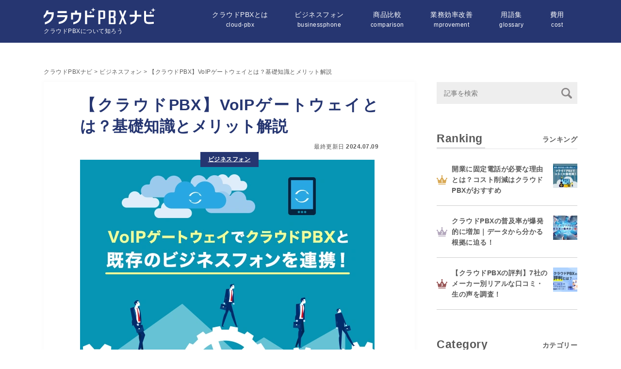

--- FILE ---
content_type: text/html; charset=UTF-8
request_url: https://www.smelis.com/businessphone/voip-gateway/
body_size: 14556
content:
<!doctype html>
<html lang="ja">
<head>
	<!--comment new server!-->
	<meta charset="UTF-8">
	<title>【クラウドPBX】VoIPゲートウェイとは？基礎知識とメリット解説 | クラウドPBXナビ</title>
	<meta name="description" content="クラウドPBXとビジネスフォンの併用に欠かせない「VoIPゲートウェイ」を解説。仕組みやメリット・デメリット、活用法を詳しく紹介。既存システムを活かしつつ、通信環境を最適化したい方必見の内容です。">
	<meta name="keywords" content="クラウドPBX,VoIP,ゲートウェイ">
	<meta name="viewport" content="width=device-width, user-scalable=yes">
	<meta name="format-detection" content="telephone=no">
	<meta name="author" content="クラウドPBXナビ">
	<link rel="stylesheet" type="text/css" media="all" href="https://www.smelis.com/wp-content/themes/satellite-model/style.css">
		<link rel="stylesheet" type="text/css" media="all" href="https://www.smelis.com/wp-content/themes/satellite-model/style_pc.css">
		<link href="https://www.smelis.com/wp-content/themes/satellite-model/free.css?20260127-2114" rel="stylesheet" type="text/css">
		<meta name='robots' content='max-image-preview:large' />
<link rel="alternate" type="application/rss+xml" title="クラウドPBXナビ &raquo; 【クラウドPBX】VoIPゲートウェイとは？基礎知識とメリット解説 のコメントのフィード" href="https://www.smelis.com/businessphone/voip-gateway/feed/" />
<link rel='stylesheet' id='classic-theme-styles-css' href='https://www.smelis.com/wp-includes/css/classic-themes.min.css?ver=1' type='text/css' media='all' />
<style id='global-styles-inline-css' type='text/css'>
body{--wp--preset--color--black: #000000;--wp--preset--color--cyan-bluish-gray: #abb8c3;--wp--preset--color--white: #ffffff;--wp--preset--color--pale-pink: #f78da7;--wp--preset--color--vivid-red: #cf2e2e;--wp--preset--color--luminous-vivid-orange: #ff6900;--wp--preset--color--luminous-vivid-amber: #fcb900;--wp--preset--color--light-green-cyan: #7bdcb5;--wp--preset--color--vivid-green-cyan: #00d084;--wp--preset--color--pale-cyan-blue: #8ed1fc;--wp--preset--color--vivid-cyan-blue: #0693e3;--wp--preset--color--vivid-purple: #9b51e0;--wp--preset--gradient--vivid-cyan-blue-to-vivid-purple: linear-gradient(135deg,rgba(6,147,227,1) 0%,rgb(155,81,224) 100%);--wp--preset--gradient--light-green-cyan-to-vivid-green-cyan: linear-gradient(135deg,rgb(122,220,180) 0%,rgb(0,208,130) 100%);--wp--preset--gradient--luminous-vivid-amber-to-luminous-vivid-orange: linear-gradient(135deg,rgba(252,185,0,1) 0%,rgba(255,105,0,1) 100%);--wp--preset--gradient--luminous-vivid-orange-to-vivid-red: linear-gradient(135deg,rgba(255,105,0,1) 0%,rgb(207,46,46) 100%);--wp--preset--gradient--very-light-gray-to-cyan-bluish-gray: linear-gradient(135deg,rgb(238,238,238) 0%,rgb(169,184,195) 100%);--wp--preset--gradient--cool-to-warm-spectrum: linear-gradient(135deg,rgb(74,234,220) 0%,rgb(151,120,209) 20%,rgb(207,42,186) 40%,rgb(238,44,130) 60%,rgb(251,105,98) 80%,rgb(254,248,76) 100%);--wp--preset--gradient--blush-light-purple: linear-gradient(135deg,rgb(255,206,236) 0%,rgb(152,150,240) 100%);--wp--preset--gradient--blush-bordeaux: linear-gradient(135deg,rgb(254,205,165) 0%,rgb(254,45,45) 50%,rgb(107,0,62) 100%);--wp--preset--gradient--luminous-dusk: linear-gradient(135deg,rgb(255,203,112) 0%,rgb(199,81,192) 50%,rgb(65,88,208) 100%);--wp--preset--gradient--pale-ocean: linear-gradient(135deg,rgb(255,245,203) 0%,rgb(182,227,212) 50%,rgb(51,167,181) 100%);--wp--preset--gradient--electric-grass: linear-gradient(135deg,rgb(202,248,128) 0%,rgb(113,206,126) 100%);--wp--preset--gradient--midnight: linear-gradient(135deg,rgb(2,3,129) 0%,rgb(40,116,252) 100%);--wp--preset--duotone--dark-grayscale: url('#wp-duotone-dark-grayscale');--wp--preset--duotone--grayscale: url('#wp-duotone-grayscale');--wp--preset--duotone--purple-yellow: url('#wp-duotone-purple-yellow');--wp--preset--duotone--blue-red: url('#wp-duotone-blue-red');--wp--preset--duotone--midnight: url('#wp-duotone-midnight');--wp--preset--duotone--magenta-yellow: url('#wp-duotone-magenta-yellow');--wp--preset--duotone--purple-green: url('#wp-duotone-purple-green');--wp--preset--duotone--blue-orange: url('#wp-duotone-blue-orange');--wp--preset--font-size--small: 13px;--wp--preset--font-size--medium: 20px;--wp--preset--font-size--large: 36px;--wp--preset--font-size--x-large: 42px;--wp--preset--spacing--20: 0.44rem;--wp--preset--spacing--30: 0.67rem;--wp--preset--spacing--40: 1rem;--wp--preset--spacing--50: 1.5rem;--wp--preset--spacing--60: 2.25rem;--wp--preset--spacing--70: 3.38rem;--wp--preset--spacing--80: 5.06rem;}:where(.is-layout-flex){gap: 0.5em;}body .is-layout-flow > .alignleft{float: left;margin-inline-start: 0;margin-inline-end: 2em;}body .is-layout-flow > .alignright{float: right;margin-inline-start: 2em;margin-inline-end: 0;}body .is-layout-flow > .aligncenter{margin-left: auto !important;margin-right: auto !important;}body .is-layout-constrained > .alignleft{float: left;margin-inline-start: 0;margin-inline-end: 2em;}body .is-layout-constrained > .alignright{float: right;margin-inline-start: 2em;margin-inline-end: 0;}body .is-layout-constrained > .aligncenter{margin-left: auto !important;margin-right: auto !important;}body .is-layout-constrained > :where(:not(.alignleft):not(.alignright):not(.alignfull)){max-width: var(--wp--style--global--content-size);margin-left: auto !important;margin-right: auto !important;}body .is-layout-constrained > .alignwide{max-width: var(--wp--style--global--wide-size);}body .is-layout-flex{display: flex;}body .is-layout-flex{flex-wrap: wrap;align-items: center;}body .is-layout-flex > *{margin: 0;}:where(.wp-block-columns.is-layout-flex){gap: 2em;}.has-black-color{color: var(--wp--preset--color--black) !important;}.has-cyan-bluish-gray-color{color: var(--wp--preset--color--cyan-bluish-gray) !important;}.has-white-color{color: var(--wp--preset--color--white) !important;}.has-pale-pink-color{color: var(--wp--preset--color--pale-pink) !important;}.has-vivid-red-color{color: var(--wp--preset--color--vivid-red) !important;}.has-luminous-vivid-orange-color{color: var(--wp--preset--color--luminous-vivid-orange) !important;}.has-luminous-vivid-amber-color{color: var(--wp--preset--color--luminous-vivid-amber) !important;}.has-light-green-cyan-color{color: var(--wp--preset--color--light-green-cyan) !important;}.has-vivid-green-cyan-color{color: var(--wp--preset--color--vivid-green-cyan) !important;}.has-pale-cyan-blue-color{color: var(--wp--preset--color--pale-cyan-blue) !important;}.has-vivid-cyan-blue-color{color: var(--wp--preset--color--vivid-cyan-blue) !important;}.has-vivid-purple-color{color: var(--wp--preset--color--vivid-purple) !important;}.has-black-background-color{background-color: var(--wp--preset--color--black) !important;}.has-cyan-bluish-gray-background-color{background-color: var(--wp--preset--color--cyan-bluish-gray) !important;}.has-white-background-color{background-color: var(--wp--preset--color--white) !important;}.has-pale-pink-background-color{background-color: var(--wp--preset--color--pale-pink) !important;}.has-vivid-red-background-color{background-color: var(--wp--preset--color--vivid-red) !important;}.has-luminous-vivid-orange-background-color{background-color: var(--wp--preset--color--luminous-vivid-orange) !important;}.has-luminous-vivid-amber-background-color{background-color: var(--wp--preset--color--luminous-vivid-amber) !important;}.has-light-green-cyan-background-color{background-color: var(--wp--preset--color--light-green-cyan) !important;}.has-vivid-green-cyan-background-color{background-color: var(--wp--preset--color--vivid-green-cyan) !important;}.has-pale-cyan-blue-background-color{background-color: var(--wp--preset--color--pale-cyan-blue) !important;}.has-vivid-cyan-blue-background-color{background-color: var(--wp--preset--color--vivid-cyan-blue) !important;}.has-vivid-purple-background-color{background-color: var(--wp--preset--color--vivid-purple) !important;}.has-black-border-color{border-color: var(--wp--preset--color--black) !important;}.has-cyan-bluish-gray-border-color{border-color: var(--wp--preset--color--cyan-bluish-gray) !important;}.has-white-border-color{border-color: var(--wp--preset--color--white) !important;}.has-pale-pink-border-color{border-color: var(--wp--preset--color--pale-pink) !important;}.has-vivid-red-border-color{border-color: var(--wp--preset--color--vivid-red) !important;}.has-luminous-vivid-orange-border-color{border-color: var(--wp--preset--color--luminous-vivid-orange) !important;}.has-luminous-vivid-amber-border-color{border-color: var(--wp--preset--color--luminous-vivid-amber) !important;}.has-light-green-cyan-border-color{border-color: var(--wp--preset--color--light-green-cyan) !important;}.has-vivid-green-cyan-border-color{border-color: var(--wp--preset--color--vivid-green-cyan) !important;}.has-pale-cyan-blue-border-color{border-color: var(--wp--preset--color--pale-cyan-blue) !important;}.has-vivid-cyan-blue-border-color{border-color: var(--wp--preset--color--vivid-cyan-blue) !important;}.has-vivid-purple-border-color{border-color: var(--wp--preset--color--vivid-purple) !important;}.has-vivid-cyan-blue-to-vivid-purple-gradient-background{background: var(--wp--preset--gradient--vivid-cyan-blue-to-vivid-purple) !important;}.has-light-green-cyan-to-vivid-green-cyan-gradient-background{background: var(--wp--preset--gradient--light-green-cyan-to-vivid-green-cyan) !important;}.has-luminous-vivid-amber-to-luminous-vivid-orange-gradient-background{background: var(--wp--preset--gradient--luminous-vivid-amber-to-luminous-vivid-orange) !important;}.has-luminous-vivid-orange-to-vivid-red-gradient-background{background: var(--wp--preset--gradient--luminous-vivid-orange-to-vivid-red) !important;}.has-very-light-gray-to-cyan-bluish-gray-gradient-background{background: var(--wp--preset--gradient--very-light-gray-to-cyan-bluish-gray) !important;}.has-cool-to-warm-spectrum-gradient-background{background: var(--wp--preset--gradient--cool-to-warm-spectrum) !important;}.has-blush-light-purple-gradient-background{background: var(--wp--preset--gradient--blush-light-purple) !important;}.has-blush-bordeaux-gradient-background{background: var(--wp--preset--gradient--blush-bordeaux) !important;}.has-luminous-dusk-gradient-background{background: var(--wp--preset--gradient--luminous-dusk) !important;}.has-pale-ocean-gradient-background{background: var(--wp--preset--gradient--pale-ocean) !important;}.has-electric-grass-gradient-background{background: var(--wp--preset--gradient--electric-grass) !important;}.has-midnight-gradient-background{background: var(--wp--preset--gradient--midnight) !important;}.has-small-font-size{font-size: var(--wp--preset--font-size--small) !important;}.has-medium-font-size{font-size: var(--wp--preset--font-size--medium) !important;}.has-large-font-size{font-size: var(--wp--preset--font-size--large) !important;}.has-x-large-font-size{font-size: var(--wp--preset--font-size--x-large) !important;}
.wp-block-navigation a:where(:not(.wp-element-button)){color: inherit;}
:where(.wp-block-columns.is-layout-flex){gap: 2em;}
.wp-block-pullquote{font-size: 1.5em;line-height: 1.6;}
</style>
<link rel="https://api.w.org/" href="https://www.smelis.com/wp-json/" /><link rel="alternate" type="application/json" href="https://www.smelis.com/wp-json/wp/v2/posts/1056" /><link rel="alternate" type="application/json+oembed" href="https://www.smelis.com/wp-json/oembed/1.0/embed?url=https%3A%2F%2Fwww.smelis.com%2Fbusinessphone%2Fvoip-gateway%2F" />
<link rel="alternate" type="text/xml+oembed" href="https://www.smelis.com/wp-json/oembed/1.0/embed?url=https%3A%2F%2Fwww.smelis.com%2Fbusinessphone%2Fvoip-gateway%2F&#038;format=xml" />
<link rel="canonical" href="https://www.smelis.com/businessphone/voip-gateway/">
<link rel="icon" href="https://www.smelis.com/wp-content/uploads/2022/12/cropped-favicon-1-32x32.png" sizes="32x32" />
<link rel="icon" href="https://www.smelis.com/wp-content/uploads/2022/12/cropped-favicon-1-192x192.png" sizes="192x192" />
<link rel="apple-touch-icon" href="https://www.smelis.com/wp-content/uploads/2022/12/cropped-favicon-1-180x180.png" />
<meta name="msapplication-TileImage" content="https://www.smelis.com/wp-content/uploads/2022/12/cropped-favicon-1-270x270.png" />
	<meta name="google-site-verification" content="qh7DFk3gzi6JX61EN_qoI4uamADNuc64z7Q6tMCzONM" />
</head>
<body data-rsssl=1 class="post-template-default single single-post postid-1056 single-format-standard chrome">
<!-- Google tag (gtag.js) -->
	<script async src="https://www.googletagmanager.com/gtag/js?id=G-S3P843B3L7"></script>
	<script>
	window.dataLayer = window.dataLayer || [];
	function gtag(){dataLayer.push(arguments);}
	gtag('js', new Date());

	gtag('config', 'G-S3P843B3L7');
	</script>
	<div id="loading"><div class="loader loader-1">now loading</div></div>
	<div id="wrapper">
		<header id="header">
			<div class="header-wrap">
				<div class="logo-wrap">
					<div class="logo"><a href="https://www.smelis.com" class="header-logo">
						<img src="https://www.smelis.com/wp-content/themes/satellite-model/svg/logo.svg" alt="クラウドPBXナビ">
					</a></div>
					<h1 class="header-desc">クラウドPBXについて知ろう</h1>
				</div>
				<div class="gnav-wrap">
										<nav id="gnav">
						<ul class="mainnav">
							<li><a href="https://www.smelis.com/cloud-pbx/">
								クラウドPBXとは<br>
								<span>cloud-pbx</span>
							</a></li>
							<li><a href="https://www.smelis.com/businessphone/">
								ビジネスフォン<br>
								<span>businessphone</span>
							</a></li>
							<li><a href="https://www.smelis.com/comparison/">
								商品比較<br>
								<span>comparison</span>
							</a></li>
							<li><a href="https://www.smelis.com/mprovement/">
								業務効率改善<br>
								<span>mprovement</span>
							</a></li>
							<li><a href="https://www.smelis.com/glossary/">
								用語集<br>
								<span>glossary</span>
							</a></li>
							<li><a href="https://www.smelis.com/cost/">
								費用<br>
								<span>cost</span>
							</a></li>
							<!--<li><a href="https://www.smelis.com/chat/">
								チャット利用<br>
								<span>chat</span>
							</a></li>-->
						</ul>
					</nav>
				</div>
			</div>
		</header>
		<div class="content-wrap clearfix">
			<div class="breadcrumb-wrap">
	<div class="breadcrumb-wrap" typeof="BreadcrumbList" vocab="http://schema.org/">
		<!-- Breadcrumb NavXT 7.1.0 -->
<span property="itemListElement" typeof="ListItem"><a property="item" typeof="WebPage" title="Go to クラウドPBXナビ." href="https://www.smelis.com" class="home" ><span property="name">クラウドPBXナビ</span></a><meta property="position" content="1"></span> &gt; <span property="itemListElement" typeof="ListItem"><a property="item" typeof="WebPage" title="Go to the ビジネスフォン カテゴリー archives." href="https://www.smelis.com/businessphone/" class="taxonomy category" ><span property="name">ビジネスフォン</span></a><meta property="position" content="2"></span> &gt; <span property="itemListElement" typeof="ListItem"><span property="name" class="post post-post current-item">【クラウドPBX】VoIPゲートウェイとは？基礎知識とメリット解説</span><meta property="url" content="https://www.smelis.com/businessphone/voip-gateway/"><meta property="position" content="3"></span>	</div>
</div>			<main class="content">
				<section class="sec">
										<div class="post-contents">
						<h2 class="post-title">【クラウドPBX】VoIPゲートウェイとは？基礎知識とメリット解説</h2>
						<div class="single-post-date">
														 
															最終更新日 
								<time class="update date" itemprop="dateModified" datetime="2024-07-09T16:23:29+09:00">
									2024.07.09								</time>
													</div>
						<div class="single-cat-name"><a href="https://www.smelis.com/businessphone/" rel="category tag">ビジネスフォン</a></div>
												<div class="eyecatch"><img src="https://www.smelis.com/wp-content/uploads/2020/08/voip-gateway.png" alt="【クラウドPBX】VoIPゲートウェイとは？基礎知識とメリット解説"></div>
												<!-- <div class="posts-index">
							<h3 class="posts-index-title">この記事のもくじ</h3>
							<ol>
							</ol>
						</div> -->
						<p><span class="bold">「既存のビジネスフォンとクラウドPBXを併用したい」<br />
「クラウドPBXが気になるけど、既存のビジネスフォンも残したい」</span></p>
<p>これらの要望を叶えるのが、<span class="red bold">「VoIPゲートウェイ」</span>です。</p>
<p>VoIPゲートウェイとは、電話の音声信号とインターネット信号とを接続するもののことをいいます。</p>
<p>簡単にいえば、音声通信である「電話回線」と、インターネット通信である「IP電話・ひかり電話の回線」を併用したいときに必要な機器です。</p>
<p>この記事では、<span class="bold">クラウドPBXのゲートウェイの詳細</span>や<span class="bold">導入時のメリット・デメリット</span>について解説します。</p>
<p><!-- ここから --></p>
<div class="posts-index">
<h3 class="posts-index-title">この記事のもくじ</h3>
<ol></ol>
</div>
<p><!-- ここマデ --></p>
<p><script type="application/ld+json">
        {
                "@context": "https://schema.org",
                "@type": "WebPage",
                "headline": "【クラウドPBX】VoIPゲートウェイとは？基礎知識とメリット解説",
                "author": {
                        "@type": "Organization",
                        "name": "株式会社ベルテクノス",
                        "url": "https://www.bell-group.co.jp/"
                },
                "reviewedBy": {
                        "@type": "person",
                        "name": "登　雄三",
                        "sameAs": "https://www.smelis.com/supervisor-information/"
                },
                "datePublished": "2020-08-03T10:38+09:00",
                "dateModified": "2024-07-09T16:30+09:00",
                "description": "クラウドPBXとビジネスフォンの併用に欠かせない「VoIPゲートウェイ」を解説。仕組みやメリット・デメリット、活用法を詳しく紹介。既存システムを活かしつつ、通信環境を最適化したい方必見の内容です。",
                "image": {
                        "@type": "ImageObject",
                        "url": "https://www.smelis.com/wp-content/uploads/2020/08/voip-gateway.png"
                }
        }
</script></p>
<div class="supervisor">
<div class="supervisor_title pc-none">
<p><img decoding="async" src="https://www.smelis.com/wp-content/themes/satellite-model/images/icon_cloudon.jpg" alt="くらうどん" width="35" height="24">この記事の監修者</p>
</p></div>
<div class="supervisor_left">
                <img decoding="async" src="https://www.smelis.com/wp-content/themes/satellite-model/images/nobori.png" alt="登 雄三" class="supervisor_img">
        </div>
<div class="supervisor_right">
<div class="right-wrap">
<p class="supervisor_name"><span class="supervisor_title sp-none"><img decoding="async" src="https://www.smelis.com/wp-content/themes/satellite-model/images/icon_cloudon.jpg" alt="くらうどん" width="35" height="24">この記事の監修者</span> 登 雄三<br class="pc-none"><span>（のぼり ゆうぞう）</span></p>
</div>
<p class="supervisor_qualification">保有資格：<br class="pc-none">工事担任者（AI・DD総合種）<br class="pc-none">/電気工事士</p>
<p class="supervisor_text sp-none">2010年設立「株式会社デジコンnet」の代表取締役。本社を構える神戸を中心に、全国でビジネスフォン・複合機・防犯カメラなどの機器販売や、電話・電気・LAN工事、VPN構築を手掛ける。</p>
<p class="btnLink sp-none"><a href="/supervisor-information/">詳細はこちら　〉</a></p>
</p></div>
<p class="supervisor_text pc-none">2010年設立「株式会社デジコンnet」の代表取締役。本社を構える神戸を中心に、全国でビジネスフォン・複合機・防犯カメラなどの機器販売や、電話・電気・LAN工事、VPN構築を手掛ける。</p>
<p class="btnLink pc-none"><a href="/supervisor-information/">詳細はこちら　〉</a></p>
</div>
<div class="campaign-bnr">
	<a href="https://office110.jp/cloud-pbx/" rel="noopener noreferrer" target="_blank"><img decoding="async" src="https://www.smelis.com/wp-content/uploads/2020/08/bn-officephone-top.png" alt="スマートフォンがビジネスフォンになる！クラウドPBXならOFFICE110の「OFFICE PHONE」"></a>
</div>
<h3>VoIPゲートウェイとは？</h3>
<p><span class="bold">「VoIPゲートウェイ」</span>とは、そもそもどのようなものなのでしょうか？</p>
<p>この章では、VoIPゲートウェイの機能や仕組みについて簡単に解説します。</p>
<h4>VoIPゲートウェイとは電話回線とインターネット回線の中継器</h4>
<p>VoIPゲートウェイを一言で表すと、<span class="red bold">「電話回線とインターネット回線の中継器」</span>のことです。</p>
<p>仕組みとしては、こちらを設置することで、<span class="bold">電話回線のアナログ信号をインターネットのデジタル信号に変換・通信することが可能</span>です。</p>
<p>回線に関しては、具体的な名称に言い換えると次のようになります。</p>
<div class="box-yellow">
<ul>
<li><span class="bold">電話回線</span><br />
従来のNTTの電話・ビジネスフォン（アナログ電話）</p>
<li><span class="bold">インターネット回線</span><br />
インターネット光電話・IP電話（電話番号が「050」から始まる電話など）
</ul>
</div>
<p>通常会社では、電話回線もしくはインターネット回線のどちらかを利用して、「ビジネスフォン」として利用しています。</p>
<p>併用するなら、『IP電話＝コールセンター用、従来のビジネスフォン＝その他の部署』のように、VoIPゲートウェイがない場合にはそれぞれ別で使用されているはずです。</p>
<h4>VoIPゲートウェイの3つのメリット</h4>
<p>企業がVoIPゲートウェイを接続すると、3つのメリットがあります。</p>
<h5>メリット①IP電話と音声通話を同じグループに設定できる</h5>
<p>IP電話と従来のビジネスフォンの回線とは、同じグループに設定することができません。</p>
<p>例を挙げると、IP電話と音声通話に同じ電話番号を付与したり、IP電話で受けた電話を音声回線の電話機に取次いだりすることはきないということです。</p>
<p>しかし、VoIPを接続すると、<span class="red bold">音声回線とインターネット回線との接続が可能</span>になるため、両者のグループをそれぞれ接続して使用することができます。</p>
<p>つまり、<span class="bold">IP電話と従来の電話回線を併用して利用することが可能</span>です。</p>
<h5>メリット②コストの削減につながる</h5>
<p>インターネット回線を使ったIP電話は、<span class="red bold">音声回線よりも通話料が安くなります。</span></p>
<p>また、<span class="bold">インターネット回線は、距離が遠くなっても全国一律の通話料で利用できる</span>という特徴もあります。</p>
<p>音声通信がインターネット通信に変換されるので、通話料が安く抑えられるのです。</p>
<h5>メリット③VoIPゲートウェイを使うとクラウドPBXとビジネスフォンが接続できる</h5>
<p>近年、ビジネス界で大注目されているビジネスフォンに、<span class="bold">「クラウドPBX」</span>というサービスがあります。</p>
<div class="box-yellow">
<span class="red bold">※</span>クラウドPBXとは？<br />
従来のビジネスフォンだと、社内にPBXという交換機を設置することで、内線番号の付与や転送機能などのサービスが利用できるようになります。<br />
一方クラウドPBXは、社内にPBXを設置しなくても、インターネットのクラウド上に仮想のPBXにアクセスすることで、どこでもビジネスフォンを利用できるようにしたものです。
</div>
<p>またクラウドPBXの場合は、従来のビジネスフォンではできなかった以下のことができるようになります。</p>
<div class="box-yellow">
<ul>
<li><span class="bold">スマホやPCの内線化（アプリをダウンロードすることで、スマホやPCをビジネスフォンの電話機として利用することが可能に）</span></li>
<li><span class="bold">外出先でも、スマホを使って会社にかかってきた電話を受けたり、会社の電話番号で発信したりできる</span></li>
<li><span class="bold">離れた場所でも、拠点間や社員同士は無料の内線通話をすることができる</span></li>
<li><span class="bold">グループウェアや勤怠管理など、クラウドの仕組みを利用したITツールが利用できる</span></li>
</ul>
</div>
<p>以上より、ビジネス界でクラウドPBXが次世代の便利なビジネスフォンで注目を集めています。</p>
<p>またVoIPゲートウェイを接続すると、既存のビジネスフォンと新たに契約するクラウドPBXを、同じグループに設定することができます。</p>
<h4>クラウドPBXにVoIPゲートウェイを使用するメリット</h4>
<p>VoIPゲートウェイを使い、クラウドPBXと既存のビジネスフォンを接続する際には、以下の2つのメリットを受けることができます。</p>
<h5>メリット①段階的な導入が可能</h5>
<p>例えば、満了時期の異なるビジネスフォンを複数台契約しているときや、小規模でクラウドPBXの品質や使用感を確かめてから本格的に導入したいときなど、クラウドPBXを段階的に導入するケースがあります。</p>
<p>このような場合、VoIPゲートウェイを利用すれば、<span class="red bold">一時的に既存のビジネスフォンと併用して、段階的にクラウドPBXに入れ替えることが可能</span>です。</p>
<h5>メリット②従来のビジネスフォン電話機を廃棄しなくても済む</h5>
<p>クラウドPBXに完全に入れ替える場合には、従来のビジネスフォン機器は使用できないため、そのまま撤去（リース契約の場合はリース会社に返却）しなければなりません。</p>
<p>しかしVoIPゲートウェイを使用すると、<span class="red bold">既存のビジネスフォンを活かしてクラウドPBXを活用することが可能</span>です。</p>
<p>クラウドPBXのSIPフォン（置き型タイプの電話機）に慣れない方も、既存の電話機がそのまま使用できるなら、安心してクラウドPBXを導入することができるでしょう。</p>
<h4>VoIPゲートウェイを使用する際の注意点・デメリット</h4>
<p>VoIPゲートウェイには、もちろんデメリットもあります。</p>
<h5>デメリット①費用がかかる</h5>
<p>VoIPゲートウェイを導入する場合の注意点としては、<span class="red bold">費用がかかってしまうこと</span>です。</p>
<p><span class="bold">VoIPゲートウェイを購入した場合の費用は安いもので10万円程度。</span></p>
<p>設置には専門業者に工事を依頼する必要があり、工事費用は安くとも1万円以上（機種やネットワークの内容・工事業者の料金体系などによって異なる）かかります。</p>
<p>またVoIPゲートウェイは、リース契約をすることもできますが、<span class="bold">リース契約の場合には月額費用が発生</span>します。</p>
<h5>デメリット②専門的な工事が必要</h5>
<p>VoIPゲートウェイは専門性が高いため、設定変更やトラブル発生時の対応は簡単ではありません。</p>
<p>そのため、万が一、VoIPゲートウェイにトラブルが発生した際や設定を変更したい際には、<span class="red bold">その都度専門の業者に復旧や設定の作業を依頼する必要があります。</span></p>
<h4>クラウドPBXを導入する際にVoIPゲートウェイは必要？</h4>
<p>クラウドPBXと既存の電話機との併用のためにVoIPゲートウェイを調べていた方にとって、必要となる費用は想像よりも高額だったかもしれません。</p>
<p>ビジネスでは、無駄な費用は可能な限りカットしたいですよね。</p>
<p>そこで、改めてVoIPゲートウェイが本当に必要かどうかを考えてみることも大切です。</p>
<p>必要性の判断基準は企業によって異なりますが、ポイントは次の点となるでしょう。</p>
<h5>使い慣れた既存のビジネスフォンを使用したい</h5>
<div class="box-yellow">
<ul>
<span class="bold">【チェックポイント】</span></p>
<li>クラウドPBXの置き型電話機（SIPフォン）やスマホでの操作に慣れれば解消できないか？</li>
<li>従来のビジネスフォンに近いタイプのSIPフォンを購入することで、操作の違和感を軽減できないか？</li>
</ul>
</div>
<h5>ビジネスフォン端末がまだ使用できるので、廃棄にしてしまうのはもったいない</h5>
<div class="box-yellow">
<ul>
<span class="bold">【チェックポイント】</span></p>
<li>新たにSIPフォンを購入する費用とVoIPゲートウェイにかかる費用とどちらがお得か？</li>
<li>業務効率を考えたときに、クラウドPBX単独かクラウドPBXとVoIPゲートウェイとの併用とのどちらが良いか？</li>
</ul>
</div>
<h5>クラウドPBXは新しいサービスなので、一斉に切り替えるのは不安がある</h5>
<div class="box-yellow">
<ul>
<span class="bold">【チェックポイント】</span></p>
<li>実績があり、信頼できるクラウドPBXはないか？</li>
</ul>
</div>
<p>以上の観点から、慎重にクラウドPBXの導入やVoIPゲートウェイ購入の判断をすれば、スムーズなのではないでしょうか？</p>
<h5>信頼できるクラウドPBXは「OFFICE PHONE」！</h5>
<p>VoIPゲートウェイの購入を考えている場合、信頼できるクラウドPBXを導入できれば、一本化した方がコストの低減や業務効率向上につながる場合があります。</p>
<p>先に結論をお伝えすると、その際におすすめしたいサービスの一つが<span class="bold">「OFFICE PHONE」</span>です。</p>
<h3>なぜ「OFFICE PHONE」がおすすめなのか？</h3>
<img decoding="async" loading="lazy" src="https://www.smelis.com/wp-content/uploads/2022/12/cloudpbx-officephone.png" alt="スマートフォンがビジネスフォンに。次世代クオリティのクラウドPBX「OFFICE PHONE」" width="1200" height="630" class="alignnone size-full wp-image-1310" srcset="https://www.smelis.com/wp-content/uploads/2022/12/cloudpbx-officephone.png 1200w, https://www.smelis.com/wp-content/uploads/2022/12/cloudpbx-officephone-500x263.png 500w, https://www.smelis.com/wp-content/uploads/2022/12/cloudpbx-officephone-765x402.png 765w, https://www.smelis.com/wp-content/uploads/2022/12/cloudpbx-officephone-768x403.png 768w" sizes="(max-width: 1200px) 100vw, 1200px" />
<p>ここでは、「OFFICE PHONE」をおすすめする3つのポイントを紹介します。</p>
<h4>ポイント①電話番号の引継ぎが可能</h4>
<p>OFFICE PHONEは、インターネット光回線を使用したクラウドPBX。</p>
<p><span class="red bold">NTT固定電話の電話番号を引継いで利用したり、市外局番の電話番号を新たに発番したりすること</span>ができます。</p>
<p>クラウドPBXの導入と同時に電話番号が切り替わってしまうと、余計な手間や費用が掛かってしまいますし、その際に電話番号が「050」のIP番号になると、顧客からの信頼性が低下してしまう恐れもあります。</p>
<div class="box-yellow">
<span class="red bold">※</span>IP電話通信を利用する場合、「050」からはじまる電話番号が一般的です。
</div>
<h4>ポイント②従来のビジネスフォン並の音質・安定性</h4>
<p>ビジネスフォンの音質が低かったり、接続が不安定だったりすると、ビジネスにおける業務の質が大きく低下します。</p>
<p>いくら便利であっても、業務効率が低下してしまっては、何のメリットにもなりません。</p>
<p>しかしOFFICE PHONEは、上述の通り<span class="red bold">インターネット光回線を使ったサービスなので、音質の良さが確保されています。</span></p>
<p>そもそもOFFICE PHONEは、20,000社以上の導入実績を誇る「OFFICE110」のクラウドPBXであり、19年間に渡って改善を繰り返して高品質に作り上げたサービス。</p>
<p><span class="bold">従来のビジネスフォン並みの音質を実現しているため、音質や回線で失敗をしたくない場合におすすめ</span>です。</p>
<h4>ポイント③通信ネットワークの専門家が設置</h4>
<p>そもそもOFFICE PHONEは、従来のビジネスフォン・インターネット回線・サイバーセキュリティ関連・複合機などの販売や工事を専門とする、<span class="bold">「OFFICE110」</span>によるサービスです。</p>
<div class="box-yellow">
<ul>
<li><span class="bold">既存回線をどのようにするか？</span></li>
<li><span class="bold">自社にとって最適なネットワークはどのように構築すべきか？</span></li>
<li><span class="bold">どのような通信サービスを選択するのがベストか？</span></li>
</ul>
</div>
<p>クラウドPBXの導入に伴い、このような疑問や不安が数多く生じるかと思いますが、<span class="red bold">OFFICE110はこれら全般の専門的なメーカーなので、何かあったときにも安心</span>です。</p>
<h3>まとめ</h3>
<p>VoIPゲートウェイを導入することで、<span class="bold">従来のビジネスフォンとクラウドPBXを併用することができます。</span></p>
<p>反対にVoIPゲートウェイを導入しなかったら、ビジネスフォンを残しても、クラウドPBXを同じグループに組み込むことができません。</p>
<p>ただし、VoIPゲートウェイを導入するには、費用がかかってしまうなどのデメリットも考えられます。</p>
<p>VoIPゲートウェイの導入を検討する際には、<span class="red bold">信頼性の高いクラウドPBXを選びつつ、VoIPゲートウェイの設置にかかる費用などを見て、総合的に判断することをおすすめ</span>します。</p>
<p>そこでおすすめなのが<span class="bold">「<a href="https://office110.jp/cloud-pbx/" rel="noopener" target="_blank">OFFICE PHONE</a>」</span>です。</p>
<p>「OFFICE PHONE」は、<span class="bold">クラウドPBXとしての最高クラスの実力に加え、通信関連のスペシャリストが対応している点</span>も魅力的ですので、この機会にチェックしてみてはいかがでしょうか。</p>
												<a href="https://office110.jp/cloud-pbx/"><img src="https://www.smelis.com/wp-content/themes/satellite-model/images/pbx_L.png" alt="クラウドPBXならOFFiCE PHONE 今なら3ヶ月間使用料無料キャンペーン実施中"></a>
											</div>
					
										<div class="prev-next">
																				<a class="pn-prev" href="https://www.smelis.com/businessphone/soft-phone/">
								<div class="pn-label">Prev</div>
								<div class="pn-title">クラウドPBXとソフトフォンの違いは？仕組み・関係性から徹底解説</div>
							</a>
																					<div class="pn-next"></div>
																		</div>
					<div class="btn-wrap">
						<a class="btn-1" href="https://www.smelis.com/businessphone/">ビジネスフォン一覧</a>
					</div>
				</section>
			</main>
			<div class="sidebar">
	<div class="side-sec serch-area">
		<div class="serch-form-wrapper clearfix">
			<form role="search" method="get" id="searchform" action="https://www.smelis.com/">
				<label class="screen-reader-text" for="searchbox"></label>
				<input id="searchbox" type="text" value="" name="s" placeholder="記事を検索">
				<div id="sb"><input type="submit" id="searchsubmit" value="検索"></div>
			</form>
		</div>
	</div>
	<section class="side-sec entry-ranking">
		<h2 class="side-title">Ranking<span>ランキング</span></h2>
					<div class="post-list-ranking">
									<article class="post-list-box ranking-1">
						<div class="ranking-icon">
															<svg xmlns="http://www.w3.org/2000/svg" viewBox="0 0 111.61 96.47">
									<polygon class="cls-1" points="17.78 96.47 93.83 96.47 94.53 88.41 17.08 88.41 17.78 96.47" />
									<path class="cls-1" d="M104.57,26.29a7,7,0,0,0-4.42,12.49L80.74,52.5l-.55-.07L57,15.49a7.8,7.8,0,1,0-2.37,0L31.41,52.43l-.55.07L11.46,38.78A7,7,0,1,0,7,40.36a7,7,0,0,0,1.84-.26l6.64,41.1H96.1l6.63-41.1a7,7,0,1,0,1.84-13.81Z" />
									<path class="cls-2" d="M64.79,70.15l-3-.05c-1.74-.15-2.09-.89-2.24-1.39,0-8,.11-18.32.11-25.25,0-.18-8.8,3.65-12.84,5,.15,1.26.35,2,.54,3.31,2.3-.37,4.07-.7,5.92-1V68.7c-.17.55-.56,1.37-2.68,1.42h0l-2.89.08c0,1.29,0,2,0,3.23,3.23,0,6,0,8.53,0h8.61C64.79,72.14,64.83,71.45,64.79,70.15Z" />
								</svg>
													</div>
						<div class="post-list-inner">
							<h3 class="post-list-title"><a href="https://www.smelis.com/mprovement/start-business-fixed-line-phone/">開業に固定電話が必要な理由とは？コスト削減はクラウドPBXがおすすめ</a></h3>
						</div>
						<div class="post-img scale">
							<a href="https://www.smelis.com/mprovement/start-business-fixed-line-phone/"><img src="https://www.smelis.com/wp-content/uploads/2022/12/start-business-fixed-line-phone-1-50x50.png" alt="開業に固定電話が必要な理由とは？コスト削減はクラウドPBXがおすすめ"></a>
						</div>
					</article>
									<article class="post-list-box ranking-2">
						<div class="ranking-icon">
															<svg xmlns="http://www.w3.org/2000/svg" viewBox="0 0 111.61 96.47">
									<polygon class="cls-1" points="17.78 96.47 93.83 96.47 94.53 88.41 17.08 88.41 17.78 96.47" />
									<path class="cls-1" d="M104.57,26.29a7,7,0,0,0-4.42,12.49L80.74,52.5l-.55-.07L57,15.49a7.8,7.8,0,1,0-2.37,0L31.41,52.43l-.55.07L11.46,38.78A7,7,0,1,0,7,40.36a7,7,0,0,0,1.84-.26l6.64,41.1H96.1l6.63-41.1a7,7,0,1,0,1.84-13.81Z" />
									<path class="cls-2" d="M54.15,68.22V68c1-.84,1.8-1.48,2.88-2.55,2.73-2.55,7.57-7.14,7.57-13.12A9.28,9.28,0,0,0,62.22,46c-1.58-1.67-3.69-2.5-7.23-2.5-2.57,0-7.49,1.57-7.49,1.57v5.41h4.18s.65-2.49,3-2.49a3.86,3.86,0,0,1,2.9,1.3,6.52,6.52,0,0,1,.88,3.57c0,4.08-5,9.31-8.16,12.79-1.65,1.85-3,3.25-3.64,7.74,2.43,0,18,0,18,0s.27-3.7.27-5.51C65,67.9,56.8,68.18,54.15,68.22Z" />
								</svg>
													</div>
						<div class="post-list-inner">
							<h3 class="post-list-title"><a href="https://www.smelis.com/cloud-pbx/diversification/">クラウドPBXの普及率が爆発的に増加｜データから分かる根拠に迫る！</a></h3>
						</div>
						<div class="post-img scale">
							<a href="https://www.smelis.com/cloud-pbx/diversification/"><img src="https://www.smelis.com/wp-content/uploads/2019/05/zouka-50x50.png" alt="クラウドPBXの普及率が爆発的に増加｜データから分かる根拠に迫る！"></a>
						</div>
					</article>
									<article class="post-list-box ranking-3">
						<div class="ranking-icon">
															<svg xmlns="http://www.w3.org/2000/svg" viewBox="0 0 111.61 96.47">
									<polygon class="cls-1" points="17.78 96.47 93.83 96.47 94.53 88.41 17.08 88.41 17.78 96.47" />
									<path class="cls-1" d="M104.57,26.29a7,7,0,0,0-4.42,12.49L80.74,52.5l-.55-.07L57,15.49a7.8,7.8,0,1,0-2.37,0L31.41,52.43l-.55.07L11.46,38.78A7,7,0,1,0,7,40.36a7,7,0,0,0,1.84-.26l6.64,41.1H96.1l6.63-41.1a7,7,0,1,0,1.84-13.81Z" />
									<path class="cls-2" d="M58.92,57.31V57A7,7,0,0,0,61.44,45c-1.62-1.29-3.73-1.71-6.62-1.71a32.78,32.78,0,0,0-7.61,1.48v5.5h3.92c.39-1.37,1.18-2.81,2.77-2.81a3,3,0,0,1,2.77,1.11A4.16,4.16,0,0,1,57.62,51c0,2.92-3.41,5-7.56,5l.11,4.31h2.15c3.08,0,5.53,1.58,5.53,4.73a4.86,4.86,0,0,1-1.34,3.24,4.47,4.47,0,0,1-3.42,1.21c-1.05,0-1.74-1.17-2.17-2.4H47.1v6s3.76.51,5.22.51c4,0,7.23-.83,9-2.41a8.61,8.61,0,0,0,3.23-6.9A6.86,6.86,0,0,0,58.92,57.31Z" />
								</svg>
													</div>
						<div class="post-list-inner">
							<h3 class="post-list-title"><a href="https://www.smelis.com/comparison/reviews/">【クラウドPBXの評判】7社のメーカー別リアルな口コミ・生の声を調査！</a></h3>
						</div>
						<div class="post-img scale">
							<a href="https://www.smelis.com/comparison/reviews/"><img src="https://www.smelis.com/wp-content/uploads/2020/07/reviews-1-50x50.png" alt="【クラウドPBXの評判】7社のメーカー別リアルな口コミ・生の声を調査！"></a>
						</div>
					</article>
							</div>
	</section>
	<section class="side-sec side-category-list">
		<h2 class="side-title">Category<span>カテゴリー</span></h2>
		<nav class="side-nav">
			<ul>
									<li><a href="https://www.smelis.com/cloud-pbx/">クラウドPBXとは<span class="post-count">32</span></a></li>
									<li><a href="https://www.smelis.com/businessphone/">ビジネスフォン<span class="post-count">3</span></a></li>
									<li><a href="https://www.smelis.com/comparison/">商品比較<span class="post-count">10</span></a></li>
									<li><a href="https://www.smelis.com/mprovement/">業務効率改善<span class="post-count">20</span></a></li>
									<li><a href="https://www.smelis.com/glossary/">用語集<span class="post-count">3</span></a></li>
									<li><a href="https://www.smelis.com/cost/">費用<span class="post-count">6</span></a></li>
							</ul>
		</nav>
	</section>
		<section class="side-sec cloudon">
		<h2 class="side-title">クラウドPBXナビ<span>について</span></h2>
		<div class="clearfix">
			<figure>
				<img src="https://www.smelis.com/wp-content/themes/satellite-model/svg/icon_cloudon.svg" alt="くらうどん">
				<figcaption>くらうどん</figcaption>
			</figure>
			<p>「クラウドPBXナビ」はみなさんにとっても役立つ情報をお届けするどん</p>
		</div>
	</section>
	<section >
		<a href="https://office110.jp/cloud-pbx/" style="text-align: center; display: block;">
			<img style="width: 100%" src="https://www.smelis.com/wp-content/themes/satellite-model/images/pbx_S.png" alt="クラウドPBXならお客様満足度No1のOFFiCE PHONE 今なら3ヶ月間使用料無料キャンペーン実施中">
		</a>
	</section>
	<section style="margin: 30px 0 ;" >
		<a href="https://www.benefon.com/" target="_blank">
		<img style="width: 100%" src="https://www.smelis.com/wp-content/themes/satellite-model/images/mobacity_link.png" alt="携帯乗り換えスピード対応のモバシティ" ></a>
		
	</section>


</div>		</div>
				<footer id="footer">
			<div class="footer-wrap">
				<div class="footer-inner">
					<div class="footer-logo">
						<h2 class="footer-logo-wrap"><img src="https://www.smelis.com/wp-content/themes/satellite-model/svg/logo.svg" alt="クラウドPBXナビ"></h2>
						<p>『クラウドPBXナビ』は「クラウドPBX」に特化した情報サイトです。長年オフィス機器を販売してきた管理人が、そのノウハウを活かし、「働く人とクラウドPBX」という視点で「知ってほしい」情報を発信しています。基礎はもちろん上級者向けの内容も「誰でもわかる」を念頭に解説し、クラウドPBXの『ナビ』を目指しました。</p>
					</div>
					<div class="footer-nav">
						<h3 class="footer-title">Category</h3>
						<ul class="footer-nav-list"><li><a href="https://www.smelis.com/cloud-pbx/">クラウドPBXとは</a></li>
<li><a href="https://www.smelis.com/businessphone/">ビジネスフォン</a></li>
<li><a href="https://www.smelis.com/comparison/">商品比較</a></li>
<li><a href="https://www.smelis.com/mprovement/">業務効率改善</a></li>
<li><a href="https://www.smelis.com/glossary/">用語集</a></li>
<li><a href="https://www.smelis.com/cost/">費用</a></li>
</ul>					</div>
					<div class="footer-archive">
						<h3 class="footer-title">Archive</h3>
						<div class="footer-archive-bottom">
							<ul class="footer-nav-list">
									<li><a href='https://www.smelis.com/2022/12/'>2022年12月</a></li>
	<li><a href='https://www.smelis.com/2020/08/'>2020年8月</a></li>
	<li><a href='https://www.smelis.com/2020/07/'>2020年7月</a></li>
	<li><a href='https://www.smelis.com/2020/06/'>2020年6月</a></li>
	<li><a href='https://www.smelis.com/2020/05/'>2020年5月</a></li>
	<li><a href='https://www.smelis.com/2019/05/'>2019年5月</a></li>
	<li><a href='https://www.smelis.com/2019/04/'>2019年4月</a></li>
							</ul>
							<div class="footer-search">
								<form role="search" method="get" id="searchform-footer" action="https://www.smelis.com/">
									<label class="screen-reader-text" for="searchbox-footer"></label>
									<input id="searchbox-footer" type="text" value="" name="s" placeholder="記事を検索">
									<div id="sb-footer"><input type="submit" id="searchsubmit-footer" value="検索"></div>
								</form>
							</div>
						</div>
					</div>
					<div class="footer-info">
						<h3 class="footer-title">Information</h3>
						<ul class="footer-nav-list">
							<li><a href="/manager-information/">運営者情報</a></li>
							<li><a href="/supervisor-information/">監修者紹介</a></li>
						</ul>
						<div class="footer-nav-img">
							<a href="/dxmark-information/"><img src="https://www.smelis.com/wp-content/themes/satellite-model/svg/dx.svg" alt="クラウドPBXナビ"></a>
						</div>
					</div>
				</div>
			</div>
			<small class="copyright">&copy; 2019 クラウドPBXナビ all rights reserved.</small>
		</footer>
	</div>
	<a id="pagetop" href="#header">PAGE TOP</a>
		<script src='https://cdnjs.cloudflare.com/ajax/libs/jquery/3.2.1/jquery.min.js'></script>
	<script src='https://cdnjs.cloudflare.com/ajax/libs/jquery-migrate/1.4.1/jquery-migrate.min.js'></script>
	<script src="https://cdnjs.cloudflare.com/ajax/libs/jquery-easing/1.4.1/jquery.easing.min.js"></script>
	<script src="https://cdnjs.cloudflare.com/ajax/libs/malihu-custom-scrollbar-plugin/3.0.8/jquery.mCustomScrollbar.min.js"></script>
	<script src="https://cdnjs.cloudflare.com/ajax/libs/slick-carousel/1.8.1/slick.min.js"></script>
	<script src="https://www.smelis.com/wp-content/themes/satellite-model/js/baguetteBox.min.js"></script>
	<script src="https://www.smelis.com/wp-content/themes/satellite-model/js/init.js"></script>
		<script src="https://www.smelis.com/wp-content/themes/satellite-model/js/init_pc.js"></script>
		<script>$(window).load(function(){$('#loading').delay(300).fadeOut(400);});$(function(){ setTimeout('stopload()', 10000); });function stopload(){$('#loading').delay(300).fadeOut(400);}</script>
<!-- Global site tag (gtag.js) - Google Analytics -->
<script async src="https://www.googletagmanager.com/gtag/js?id=UA-139960224-1"></script>
<script>
  window.dataLayer = window.dataLayer || [];
  function gtag(){dataLayer.push(arguments);}
  gtag('js', new Date());

  gtag('config', 'UA-139960224-1');
</script>
<!-- Yahoo Code for your Target List -->
<script type="text/javascript">
/* <![CDATA[ */
var yahoo_ss_retargeting_id = 1000017356;
var yahoo_sstag_custom_params = window.yahoo_sstag_params;
var yahoo_ss_retargeting = true;
/* ]]> */
</script>
<script type="text/javascript" src="https://s.yimg.jp/images/listing/tool/cv/conversion.js">
</script>
<noscript>
<div style="display:inline;">
<img height="1" width="1" style="border-style:none;" alt="" src="https://b97.yahoo.co.jp/pagead/conversion/1000017356/?guid=ON&script=0&disvt=false"/>
</div>
</noscript>
</body>
</html>


--- FILE ---
content_type: text/css
request_url: https://www.smelis.com/wp-content/themes/satellite-model/style.css
body_size: 8050
content:
@charset "UTF-8";
/*
Theme Name: satellite-model ver.1
Theme URI: http://littleseeker.heteml.net/my_template/
Author: bell-technos
Description: サテライト用テーマ ver.1
Version: 1
*/
/*reset*/
/* =============================================================
    Reset and Utility.css
============================================================= */
/* http://meyerweb.com/eric/tools/css/reset/ */
html, body, div, span, applet, object, iframe, h1, h2, h3, h4, h5, h6, p, blockquote, pre, a, abbr, acronym, address, big, cite, code, del, dfn, em, img, ins, kbd, q, s, samp, small, strike, strong, sub, sup, tt, var, b, u, i, center, dl, dt, dd, ol, ul, li, fieldset, form, label, legend, table, caption, tbody, tfoot, thead, tr, th, td, article, aside, canvas, details, embed, figure, figcaption, footer, header, hgroup, menu, nav, output, ruby, section, summary, time, mark, audio, video {
  margin: 0;
  padding: 0;
  border: 0;
  font-size: 100%;
  font: inherit;
  vertical-align: baseline;
  box-sizing: border-box;
}

article, aside, details, figcaption, figure, footer, header, hgroup, menu, nav, section {
  display: block;
}

body {
  line-height: 1;
}

ol, ul {
  list-style: none;
}

blockquote, q {
  quotes: none;
}

blockquote:before, blockquote:after, q:before, q:after {
  content: '';
  content: none;
}

table {
  border-collapse: collapse;
  border-spacing: 0;
  width: 100%;
}

h1, h2, h3, h4, h5, h6 {
  line-height: 1.4;
}

img {
  vertical-align: middle;
  max-width: 100%;
  height: auto;
}

a:focus {
  outline: none;
}

.clearfix {
  min-height: 1px;
}

.clearfix:after {
  content: ".";
  display: block;
  clear: both;
  height: 0;
  visibility: hidden;
}

* html .clearfix {
  height: 1px;
  /*¥*/
     /*/
height: auto;
overflow: hidden;
/**/
}

.both {
  clear: both;
}

::-moz-selection {
  background: rgba(128, 128, 128, 0.2);
}

::selection {
  background: rgba(128, 128, 128, 0.2);
}

input[type="button"], input[type="submit"] {
  -webkit-appearance: none;
}

/*core*/
/* =============================================================
    HTML,Body,Anchor
============================================================= */
html {
  font-size: 62.5%;
  /* 10px */
  font-family: Lato,"游ゴシック", YuGothic, "ヒラギノ角ゴ Pro W3", "Hiragino Kaku Gothic Pro", "メイリオ", Meiryo, Verdana, Arial, "MS P Gothic", "MS Pゴシック", sans-serif;
  -webkit-text-size-adjust: 100%;
  -moz-text-size-adjust: 100%;
  -ms-text-size-adjust: 100%;
  -o-text-size-adjust: 100%;
  text-size-adjust: 100%;
}

body {
  background: #fff;
  font-size: 1.6em;
  line-height: 1.75;
  color: #595959;
  letter-spacing: .5px;
}

body * {
  font-feature-settings: "palt";
  font-weight: 500;
  outline: none !important;
}

#wrapper {
  position: relative;
  min-height: 100%;
  height: auto !important;
  height: 100%;
}

/* =============================================================
    box,wrapper
============================================================= */
#header {
  background: #263671;
  color: #fff;
}

#gnav a {
  color: #fff;
}

/* =============================================================
    link
============================================================= */
a:link,
a:visited {
  text-decoration: none;
  color: #595959;
}

a:hover {
  color: #263671;
}

a.under {
  text-decoration: underline;
}

/* =============================================================
    font
============================================================= */
@font-face {
  font-family: "Yu Gothic";
  src: local("Yu Gothic Medium");
  font-weight: 100;
}
@font-face {
  font-family: "Yu Gothic";
  src: local("Yu Gothic Medium");
  font-weight: 200;
}
@font-face {
  font-family: "Yu Gothic";
  src: local("Yu Gothic Medium");
  font-weight: 300;
}
@font-face {
  font-family: "Yu Gothic";
  src: local("Yu Gothic Medium");
  font-weight: 400;
}
/* =============================================================
    loading
============================================================= */
#loading {
  background-color: white;
  height: 100%;
  left: 0;
  overflow: hidden;
  position: fixed;
  bottom: 0;
  width: 100%;
  z-index: 9999;
  text-indent: -9999px;
}

.loader {
  border: 2px solid #263671;
  border-radius: 50%;
  display: inline-block;
  margin: auto;
  width: 50px;
  height: 50px;
  position: absolute;
  top: 0;
  bottom: 0;
  left: 0;
  right: 0;
  animation: spin 0.75s infinite linear;
}
.loader::before, .loader::after {
  left: -2px;
  top: -2px;
  display: none;
  position: absolute;
  content: '';
  width: inherit;
  height: inherit;
  border: inherit;
  border-radius: inherit;
}

.loader-1 {
  border-top-width: 0;
}

@keyframes spin {
  from {
    transform: rotate(0deg);
  }
  to {
    transform: rotate(360deg);
  }
}
/* =============================================================
    text
============================================================= */
.content {
  line-height: 1.8;
  text-align: justify;
}

.content p,
.mbp {
  margin-bottom: 1.8em;
}

.txtC {
  text-align: center;
}

.txtL {
  text-align: left;
}

.txtR {
  text-align: right;
}

.red {
  color: red;
}

.bold {
  font-weight: bold;
}

.fs9 {
  font-size: 0.9rem !important;
  line-height: 1.4;
}

.fs10 {
  font-size: 1rem !important;
  line-height: 1.4;
}

.fs11 {
  font-size: 1.1rem !important;
  line-height: 1.4;
}

.fs12 {
  font-size: 1.2rem !important;
}

.fs13 {
  font-size: 1.3rem !important;
}

.fs14 {
  font-size: 1.4rem !important;
}

.fs15 {
  font-size: 1.5rem !important;
}

.fs16 {
  font-size: 1.6rem !important;
}

.fs18 {
  font-size: 1.8rem !important;
}

.fs21 {
  font-size: 2.1rem !important;
}

.fs24 {
  font-size: 2.4rem !important;
}

/* =============================================================
    btn
============================================================= */
.btn-1 {
  background: #263671;
  border-radius: 5px;
  color: #fff;
  font-weight: bold;
  font-size: 1.8rem;
  padding: 10px 20px;
}

/* =============================================================
    list
============================================================= */
.disc > li {
  list-style-type: disc;
  margin-left: 1em;
}

.circle > li {
  list-style-type: circle;
  margin-left: 1em;
}

.decimal > li {
  list-style-type: decimal;
  margin-left: 1em;
}

.kome > li {
  margin-left: 1em;
  position: relative;
}
.kome > li::before {
  content: "※";
  position: absolute;
  left: -1em;
}

/* =============================================================
    parts
============================================================= */
/* width */
.w15p {
  width: 15%;
}

.w20p {
  width: 20%;
}

.w25p {
  width: 25%;
}

.w30p {
  width: 30%;
}

.w35p {
  width: 35%;
}

.w40p {
  width: 40%;
}

.w45p {
  width: 45%;
}

.w50p {
  width: 50%;
}

/* space px */
.ma0 {
  margin: 0 !important;
}

.mt0 {
  margin-top: 0 !important;
}

.mt5 {
  margin-top: .5rem !important;
}

.mt10 {
  margin-top: 1rem !important;
}

.mt15 {
  margin-top: 1.5rem !important;
}

.mt20 {
  margin-top: 2rem !important;
}

.mt25 {
  margin-top: 2.5rem !important;
}

.mt30 {
  margin-top: 3rem !important;
}

.mt35 {
  margin-top: 3.5rem !important;
}

.mt40 {
  margin-top: 4rem !important;
}

.mt45 {
  margin-top: 4.5rem !important;
}

.mt50 {
  margin-top: 5rem !important;
}

.mt100 {
  margin-top: 10rem !important;
}

.mr0 {
  margin-right: 0 !important;
}

.mr5 {
  margin-right: .5rem !important;
}

.mr10 {
  margin-right: 1rem !important;
}

.mr15 {
  margin-right: 1.5rem !important;
}

.mr20 {
  margin-right: 2rem !important;
}

.mr25 {
  margin-right: 2.5rem !important;
}

.mr30 {
  margin-right: 3rem !important;
}

.mr35 {
  margin-right: 3.5rem !important;
}

.mr40 {
  margin-right: 4rem !important;
}

.mr45 {
  margin-right: 4.5rem !important;
}

.mr50 {
  margin-right: 5rem !important;
}

.mr100 {
  margin-right: 10rem !important;
}

.mb0 {
  margin-bottom: 0 !important;
}

.mb5 {
  margin-bottom: .5rem !important;
}

.mb10 {
  margin-bottom: 1rem !important;
}

.mb15 {
  margin-bottom: 1.5rem !important;
}

.mb20 {
  margin-bottom: 2rem !important;
}

.mb25 {
  margin-bottom: 2.5rem !important;
}

.mb30 {
  margin-bottom: 3rem !important;
}

.mb35 {
  margin-bottom: 3.5rem !important;
}

.mb40 {
  margin-bottom: 4rem !important;
}

.mb45 {
  margin-bottom: 4.5rem !important;
}

.mb50 {
  margin-bottom: 5rem !important;
}

.mb100 {
  margin-bottom: 10rem !important;
}

.ml0 {
  margin-left: 0 !important;
}

.ml5 {
  margin-left: .5rem !important;
}

.ml10 {
  margin-left: 1rem !important;
}

.ml15 {
  margin-left: 1.5rem !important;
}

.ml20 {
  margin-left: 2rem !important;
}

.ml25 {
  margin-left: 2.5rem !important;
}

.ml30 {
  margin-left: 3rem !important;
}

.ml35 {
  margin-left: 3.5rem !important;
}

.ml40 {
  margin-left: 4rem !important;
}

.ml45 {
  margin-left: 4.5rem !important;
}

.ml50 {
  margin-left: 5rem !important;
}

.ml100 {
  margin-left: 10rem !important;
}

.pt0 {
  padding-top: 0 !important;
}

.pt5 {
  padding-top: .5rem !important;
}

.pt10 {
  padding-top: 1rem !important;
}

.pt15 {
  padding-top: 1.5rem !important;
}

.pt20 {
  padding-top: 2rem !important;
}

.pt25 {
  padding-top: 2.5rem !important;
}

.pt30 {
  padding-top: 3rem !important;
}

.pt35 {
  padding-top: 3.5rem !important;
}

.pt40 {
  padding-top: 4rem !important;
}

.pt45 {
  padding-top: 4.5rem !important;
}

.pt50 {
  padding-top: 5rem !important;
}

.pt100 {
  padding-top: 10rem !important;
}

.pr0 {
  padding-right: 0 !important;
}

.pr5 {
  padding-right: .5rem !important;
}

.pr10 {
  padding-right: 1rem !important;
}

.pr15 {
  padding-right: 1.5rem !important;
}

.pr20 {
  padding-right: 2rem !important;
}

.pr25 {
  padding-right: 2.5rem !important;
}

.pr30 {
  padding-right: 3rem !important;
}

.pr35 {
  padding-right: 3.5rem !important;
}

.pr40 {
  padding-right: 4rem !important;
}

.pr45 {
  padding-right: 4.5rem !important;
}

.pr50 {
  padding-right: 5rem !important;
}

.pr100 {
  padding-right: 10rem !important;
}

.pb0 {
  padding-bottom: 0 !important;
}

.pb5 {
  padding-bottom: .5rem !important;
}

.pb10 {
  padding-bottom: 1rem !important;
}

.pb15 {
  padding-bottom: 1.5rem !important;
}

.pb20 {
  padding-bottom: 2rem !important;
}

.pb25 {
  padding-bottom: 2.5rem !important;
}

.pb30 {
  padding-bottom: 3rem !important;
}

.pb35 {
  padding-bottom: 3.5rem !important;
}

.pb40 {
  padding-bottom: 4rem !important;
}

.pb45 {
  padding-bottom: 4.5rem !important;
}

.pb50 {
  padding-bottom: 5rem !important;
}

.pb100 {
  padding-bottom: 10rem !important;
}

.pl0 {
  padding-left: 0 !important;
}

.pl5 {
  padding-left: .5rem !important;
}

.pl10 {
  padding-left: 1rem !important;
}

.pl15 {
  padding-left: 1.5rem !important;
}

.pl20 {
  padding-left: 2rem !important;
}

.pl25 {
  padding-left: 2.5rem !important;
}

.pl30 {
  padding-left: 3rem !important;
}

.pl35 {
  padding-left: 3.5rem !important;
}

.pl40 {
  padding-left: 4rem !important;
}

.pl45 {
  padding-left: 4.5rem !important;
}

.pl50 {
  padding-left: 5rem !important;
}

.pl100 {
  padding-left: 10rem !important;
}

/* =============================================================
    common
============================================================= */
/* svg */
.svg-area {
  display: none;
  height: 0;
  visibility: hidden;
}

/* schedule */
.schedule-wrap {
  background: #fff;
  margin: 0 auto;
  max-width: 400px;
}

.schedule {
  border: 1px solid #d9d3d3;
  font-size: 1rem;
  line-height: 1.4;
  text-align: center;
}
.schedule th, .schedule td {
  padding: 6px;
  vertical-align: middle;
}
.schedule thead th, .schedule thead td {
  background: #fce6e5;
  border-bottom: 1px solid #fdedec;
}
.schedule tbody th, .schedule tbody td {
  border-top: 1px solid #dedede;
  font-weight: 700;
  text-shadow: none;
}

.schedule-sub {
  font-size: 1.2rem;
}

/* iframe-wrap */
.iframe-wrap {
  position: relative;
  width: 100%;
  padding-top: 56.25%;
}
.iframe-wrap iframe {
  position: absolute;
  top: 0;
  right: 0;
  width: 100% !important;
  height: 100% !important;
}

/* privacy */
.privacy-sec dl {
  margin-bottom: 100px;
}
.privacy-sec dt {
  font-size: 1.6rem;
  font-weight: bold;
  margin-bottom: 10px;
}
.privacy-sec dd {
  margin-bottom: 20px;
  padding-left: 1em;
}

/* =============================================================
    post
============================================================= */
/* single page
--------------------------------- */
.post-single {
  margin-bottom: 50px;
}

.post-single-date {
  background: #f5f5f5;
  font-size: 1.2rem;
  margin: 2em 0;
  padding: .1em .5em;
  text-align: right;
}

.post-single-cat {
  margin-left: 10px;
}

.postcontent {
  position: relative;
  word-wrap: break-word;
  /* 見出し1 */
  /* 見出し2 */
  /* 見出し3 */
}
.postcontent a {
  text-decoration: underline;
}
.postcontent a:hover {
  text-decoration: underline #ff7729;
}
.postcontent p, .postcontent ul, .postcontent ol {
  margin-bottom: 15px;
}
.postcontent h3, .postcontent h4, .postcontent h5 {
  font-weight: 700;
  margin: 0 0 1.2em;
}
.postcontent h3 {
  font-size: 2.1rem;
}
.postcontent h4 {
  font-size: 1.8rem;
}
.postcontent h5 {
  font-size: 1.6rem;
}
.postcontent blockquote {
  background-color: #f0f0f0;
  border: 1px solid #ddd;
  border-radius: 5px;
  margin: 0 0 15px;
  padding: 20px;
}
.postcontent strong, .postcontent strong * {
  font-weight: bold;
}
.postcontent em, .postcontent em * {
  font-style: italic;
}
.postcontent ul {
  list-style-type: disc;
  margin-left: 15px;
}
.postcontent ol {
  list-style-type: decimal;
  margin-left: 15px;
}
.postcontent .alignleft {
  float: left;
  margin: 0 15px 10px 0;
}
.postcontent .alignright {
  float: right;
  margin: 0 0 10px 15px;
}
.postcontent .aligncenter {
  display: block;
  margin: 0 auto 10px;
}
.postcontent hr {
  border-color: #ccc;
  border-style: dashed;
  border-width: 1px 0 0;
  margin: 20px 0;
  height: 1px;
  width: 100%;
}

/* prev next
--------------------------------- */
.prev-next {
  overflow: hidden;
  display: table;
  margin-bottom: 30px;
  width: 100%;
  position: relative;
}

.pn-prev,
.pn-next {
  background: #fff;
  border-top: 1px solid #263671;
  border-bottom: 1px solid #263671;
  display: table-cell;
  width: 50%;
  position: relative;
}

/*.pn-prev {border-right: 1px solid #263671;}*/
.pn-next {
  border-left: 1px solid #263671;
}

.pn-label {
  display: inline-block;
  height: 1em;
  line-height: 1;
}

.pn-prev .pn-label {
  background: url(svg/icon_arrow_l.svg) no-repeat left center/5px;
  padding: 0 0 0 10px;
}

.pn-next .pn-label {
  background: url(svg/icon_arrow_r.svg) no-repeat right center/5px;
  padding: 0 10px 0 0;
}

/* sns
--------------------------------- */
.share {
  font-size: 1.4rem;
}
.share ul {
  display: flex;
  flex-wrap: wrap;
}
.share a {
  background-position: 10px center;
  background-size: 16px;
  background-repeat: no-repeat;
  color: #fff;
  display: block;
  font-size: 1.3rem;
  padding: 3px 10px 3px 32px;
}

.tweet a {
  background-color: #55acee;
  background-image: url(svg/icon_tw.svg);
}

.facebook a {
  background-color: #315096;
  background-image: url(svg/icon_fb.svg);
}

.hatena a {
  background-color: #008fde;
  background-image: url(svg/icon_hatebu.svg);
}

.line a {
  background-color: #00c300;
  background-image: url(svg/icon_line.svg);
}

/* .googleplus a{background-color : #dd4b39;} */
.facebook-like {
  background-color: #4267b2;
  padding: 0 0 0 10px;
}

/* wp-calendar
--------------------------------- */
#wp-calendar caption, #wp-calendar thead, #wp-calendar tbody {
  text-align: center;
}
#wp-calendar caption {
  background-color: #f5f5f5;
  padding: 3px;
}
#wp-calendar th, #wp-calendar td {
  text-align: center;
  padding: 2px;
}
#wp-calendar th {
  font-weight: 700;
}
#wp-calendar #prev {
  text-align: left;
}
#wp-calendar #next {
  text-align: right;
}

/* Pagination
--------------------------------- */
.pagination {
  clear: both;
  padding: 30px 0 10px;
  position: relative;
  text-align: center;
}
.pagination span, .pagination a {
  background: #263671;
  border-radius: 50px;
  color: #fff;
  display: inline-block;
  line-height: 40px;
  text-decoration: none;
  margin: 0 4px;
  width: 40px;
}
.pagination .dot {
  background: none !important;
  color: #595959;
}
.pagination a:hover {
  background: #3951aa;
}
.pagination .pagination-next,
.pagination .pagination-prev {
  background: none !important;
  overflow: hidden;
  height: 0;
  vertical-align: bottom;
  padding-top: 40px;
  position: relative;
}
.pagination .pagination-next::after,
.pagination .pagination-prev::after {
  content: "";
  border-style: solid;
  display: block;
  width: 0;
  height: 0;
  margin: auto;
  position: absolute;
  top: 0;
  right: 0;
  bottom: 0;
  left: 0;
}
.pagination .pagination-next::after {
  border-width: 7.5px 0 7.5px 10px;
  border-color: transparent transparent transparent #263671;
}
.pagination .pagination-prev::after {
  border-width: 7.5px 10px 7.5px 0;
  border-color: transparent #263671 transparent transparent;
}
.pagination .current {
  background: #e5e5e5;
  color: #232323;
}

/* =============================================================
    for IE
============================================================= */
.for-ie {
  background-color: #fff;
  border: 1px solid #eee;
  text-align: center;
  padding: 20px;
  width: 25%;
  position: fixed;
  left: 0;
  bottom: 0;
}

.for-ie-title {
  font-size: 120%;
  font-weight: bold;
  color: #d14;
  margin-bottom: 10px;
}

.for-ie-close {
  border: 1px solid #ddd;
  cursor: pointer;
  line-height: 1;
  padding: 2px;
  position: absolute;
  right: 10px;
  top: 10px;
}

/* =============================================================
    jquery plugin css
============================================================= */
/* =============================================================  slider (slick.js) */
.slick-list, .slick-slider, .slick-track {
  position: relative;
  display: block;
}

.slick-loading .slick-slide, .slick-loading .slick-track {
  visibility: hidden;
}

.slick-slider {
  box-sizing: border-box;
  -webkit-user-select: none;
  -moz-user-select: none;
  -ms-user-select: none;
  user-select: none;
  -webkit-touch-callout: none;
  -khtml-user-select: none;
  -ms-touch-action: pan-y;
  touch-action: pan-y;
  -webkit-tap-highlight-color: transparent;
}

.slick-list {
  overflow: hidden;
  margin: 0;
  padding: 0;
}

.slick-list:focus {
  outline: 0;
}

.slick-list.dragging {
  cursor: pointer;
  cursor: hand;
}

.slick-slider .slick-list, .slick-slider .slick-track {
  -webkit-transform: translate3d(0, 0, 0);
  -moz-transform: translate3d(0, 0, 0);
  -ms-transform: translate3d(0, 0, 0);
  -o-transform: translate3d(0, 0, 0);
  transform: translate3d(0, 0, 0);
}

.slick-track {
  top: 0;
  left: 0;
}

.slick-track:after, .slick-track:before {
  display: table;
  content: '';
}

.slick-track:after {
  clear: both;
}

.slick-slide {
  display: none;
  float: left;
  height: 100%;
  min-height: 1px;
}

[dir=rtl] .slick-slide {
  float: right;
}

.slick-slide img {
  display: block;
}

.slick-slide.slick-loading img {
  display: none;
}

.slick-slide.dragging img {
  pointer-events: none;
}

.slick-initialized .slick-slide {
  display: block;
}

.slick-vertical .slick-slide {
  display: block;
  height: auto;
  border: 1px solid transparent;
}

.slick-arrow.slick-hidden {
  display: none;
}

/*# sourceMappingURL=slick.min.css.map */
/* add */
.slick-prev,
.slick-next {
  border-style: solid;
  border-width: 5px 0 5px 6px;
  border-color: transparent transparent transparent #263671;
  background-color: transparent;
  cursor: pointer;
  overflow: hidden;
  text-indent: -9999px;
  width: 0;
  height: 0;
  margin: auto;
  padding: 0;
  position: absolute;
  bottom: 7px;
  z-index: 2;
}

.slick-prev {
  transform: rotate(-180deg);
}

.slick-dots {
  text-align: center;
  margin: auto;
}
.slick-dots li {
  display: inline-block;
  margin: 0px 7.5px;
}
.slick-dots button {
  background-color: #dbdbda;
  border: none;
  border-radius: 10px;
  cursor: pointer;
  height: 10px;
  line-height: 1;
  padding: 0;
  width: 10px;
  vertical-align: middle;
  text-indent: -9999px;
}
.slick-dots .slick-active button {
  background-color: #263671;
}

/*!
 * baguetteBox.js
 * @author  feimosi
 * @version 1.4.2
 * @url https://github.com/feimosi/baguetteBox.js
 */
#baguetteBox-overlay {
  display: none;
  opacity: 0;
  position: fixed;
  overflow: hidden;
  top: 0;
  left: 0;
  width: 100%;
  height: 100%;
  z-index: 1000000;
  background-color: #222;
  background-color: rgba(0, 0, 0, 0.8);
  -webkit-transition: opacity .5s ease;
  transition: opacity .5s ease;
}

#baguetteBox-overlay.visible {
  opacity: 1;
}

#baguetteBox-overlay .full-image {
  display: inline-block;
  position: relative;
  width: 100%;
  height: 100%;
  text-align: center;
}

#baguetteBox-overlay .full-image figure {
  display: inline;
  margin: 0;
  height: 100%;
}

#baguetteBox-overlay .full-image img {
  display: inline-block;
  width: auto;
  height: auto;
  max-height: 100%;
  max-width: 100%;
  vertical-align: middle;
  -moz-box-shadow: 0 0 8px rgba(0, 0, 0, 0.6);
  box-shadow: 0 0 8px rgba(0, 0, 0, 0.6);
}

#baguetteBox-overlay .full-image figcaption {
  display: block;
  position: absolute;
  bottom: 0;
  width: 100%;
  text-align: center;
  line-height: 1.8;
  white-space: normal;
  color: #ccc;
  background-color: #000;
  background-color: rgba(0, 0, 0, 0.6);
  font-family: sans-serif;
}

#baguetteBox-overlay .full-image:before {
  content: "";
  display: inline-block;
  height: 50%;
  width: 1px;
  margin-right: -1px;
}

#baguetteBox-slider {
  position: absolute;
  left: 0;
  top: 0;
  height: 100%;
  width: 100%;
  white-space: nowrap;
  -webkit-transition: left .4s ease,-webkit-transform .4s ease;
  transition: left .4s ease,-moz-transform .4s ease;
  transition: left .4s ease,transform .4s ease;
}

#baguetteBox-slider.bounce-from-right {
  -webkit-animation: bounceFromRight .4s ease-out;
  animation: bounceFromRight .4s ease-out;
}

#baguetteBox-slider.bounce-from-left {
  -webkit-animation: bounceFromLeft .4s ease-out;
  animation: bounceFromLeft .4s ease-out;
}

@-webkit-keyframes bounceFromRight {
  0%,100% {
    margin-left: 0;
  }
  50% {
    margin-left: -30px;
  }
}
@keyframes bounceFromRight {
  0%,100% {
    margin-left: 0;
  }
  50% {
    margin-left: -30px;
  }
}
@-webkit-keyframes bounceFromLeft {
  0%,100% {
    margin-left: 0;
  }
  50% {
    margin-left: 30px;
  }
}
@keyframes bounceFromLeft {
  0%,100% {
    margin-left: 0;
  }
  50% {
    margin-left: 30px;
  }
}
.baguetteBox-button#next-button, .baguetteBox-button#previous-button {
  top: 50%;
  top: calc(50% - 30px);
  width: 44px;
  height: 60px;
}

.baguetteBox-button {
  position: absolute;
  cursor: pointer;
  outline: 0;
  padding: 0;
  margin: 0;
  border: 0;
  -moz-border-radius: 15%;
  border-radius: 15%;
  background-color: #323232;
  background-color: rgba(50, 50, 50, 0.5);
  color: #ddd;
  font: 1.6em sans-serif;
  -webkit-transition: background-color .4s ease;
  transition: background-color .4s ease;
}

.baguetteBox-button:hover {
  background-color: rgba(50, 50, 50, 0.9);
}

.baguetteBox-button#next-button {
  right: 2%;
}

.baguetteBox-button#previous-button {
  left: 2%;
}

.baguetteBox-button#close-button {
  top: 20px;
  right: 2%;
  right: calc(2% + 6px);
  width: 30px;
  height: 30px;
}

.baguetteBox-button svg {
  position: absolute;
  left: 0;
  top: 0;
}

.spinner {
  width: 40px;
  height: 40px;
  display: inline-block;
  position: absolute;
  top: 50%;
  left: 50%;
  margin-top: -20px;
  margin-left: -20px;
}

.double-bounce1, .double-bounce2 {
  width: 100%;
  height: 100%;
  -moz-border-radius: 50%;
  border-radius: 50%;
  background-color: #fff;
  opacity: .6;
  position: absolute;
  top: 0;
  left: 0;
  -webkit-animation: bounce 2s infinite ease-in-out;
  animation: bounce 2s infinite ease-in-out;
}

.double-bounce2 {
  -webkit-animation-delay: -1s;
  animation-delay: -1s;
}

@-webkit-keyframes bounce {
  0%,100% {
    -webkit-transform: scale(0);
    transform: scale(0);
  }
  50% {
    -webkit-transform: scale(1);
    transform: scale(1);
  }
}
@keyframes bounce {
  0%,100% {
    -webkit-transform: scale(0);
    -moz-transform: scale(0);
    transform: scale(0);
  }
  50% {
    -webkit-transform: scale(1);
    -moz-transform: scale(1);
    transform: scale(1);
  }
}
/* == malihu jquery custom scrollbar plugin == Plugin URI: http://manos.malihu.gr/jquery-custom-content-scroller */
.mCustomScrollbar {
  -ms-touch-action: none;
  touch-action: none;
}

.mCustomScrollbar.mCS_no_scrollbar {
  -ms-touch-action: auto;
  touch-action: auto;
}

.mCustomScrollBox {
  position: relative;
  overflow: hidden;
  height: 100%;
  max-width: 100%;
  outline: 0;
  direction: ltr;
}

.mCSB_container {
  overflow: hidden;
  width: auto;
  height: auto;
}

.mCSB_inside > .mCSB_container {
  margin-right: 30px;
}

.mCSB_container.mCS_no_scrollbar_y.mCS_y_hidden {
  margin-right: 0;
}

.mCS-dir-rtl > .mCSB_inside > .mCSB_container {
  margin-right: 0;
  margin-left: 30px;
}

.mCS-dir-rtl > .mCSB_inside > .mCSB_container.mCS_no_scrollbar_y.mCS_y_hidden {
  margin-left: 0;
}

.mCSB_scrollTools {
  position: absolute;
  width: 1pc;
  height: auto;
  left: auto;
  top: 0;
  right: 0;
  bottom: 0;
}

.mCSB_outside + .mCSB_scrollTools {
  right: -26px;
}

.mCS-dir-rtl > .mCSB_inside > .mCSB_scrollTools, .mCS-dir-rtl > .mCSB_outside + .mCSB_scrollTools {
  right: auto;
  left: 0;
}

.mCS-dir-rtl > .mCSB_outside + .mCSB_scrollTools {
  left: -26px;
}

.mCSB_scrollTools .mCSB_draggerContainer {
  position: absolute;
  top: 0;
  left: 0;
  bottom: 0;
  right: 0;
  height: auto;
}

.mCSB_scrollTools a + .mCSB_draggerContainer {
  margin: 20px 0;
}

.mCSB_scrollTools .mCSB_draggerRail {
  width: 2px;
  height: 100%;
  margin: 0 auto;
  -webkit-border-radius: 1pc;
  -moz-border-radius: 1pc;
  border-radius: 1pc;
}

.mCSB_scrollTools .mCSB_dragger {
  cursor: pointer;
  width: 100%;
  height: 30px;
  z-index: 1;
}

.mCSB_scrollTools .mCSB_dragger .mCSB_dragger_bar {
  position: relative;
  width: 4px;
  height: 100%;
  margin: 0 auto;
  -webkit-border-radius: 1pc;
  -moz-border-radius: 1pc;
  border-radius: 1pc;
  text-align: center;
}

.mCSB_scrollTools_vertical.mCSB_scrollTools_onDrag_expand .mCSB_dragger.mCSB_dragger_onDrag_expanded .mCSB_dragger_bar, .mCSB_scrollTools_vertical.mCSB_scrollTools_onDrag_expand .mCSB_draggerContainer:hover .mCSB_dragger .mCSB_dragger_bar {
  width: 9pt;
}

.mCSB_scrollTools_vertical.mCSB_scrollTools_onDrag_expand .mCSB_dragger.mCSB_dragger_onDrag_expanded + .mCSB_draggerRail, .mCSB_scrollTools_vertical.mCSB_scrollTools_onDrag_expand .mCSB_draggerContainer:hover .mCSB_draggerRail {
  width: 8px;
}

.mCSB_scrollTools .mCSB_buttonDown, .mCSB_scrollTools .mCSB_buttonUp {
  display: block;
  position: absolute;
  height: 20px;
  width: 100%;
  overflow: hidden;
  margin: 0 auto;
  cursor: pointer;
}

.mCSB_scrollTools .mCSB_buttonDown {
  bottom: 0;
}

.mCSB_horizontal.mCSB_inside > .mCSB_container {
  margin-right: 0;
  margin-bottom: 30px;
}

.mCSB_horizontal.mCSB_outside > .mCSB_container {
  min-height: 100%;
}

.mCSB_horizontal > .mCSB_container.mCS_no_scrollbar_x.mCS_x_hidden {
  margin-bottom: 0;
}

.mCSB_scrollTools.mCSB_scrollTools_horizontal {
  width: auto;
  height: 1pc;
  top: auto;
  right: 0;
  bottom: 0;
  left: 0;
}

.mCustomScrollBox + .mCSB_scrollTools + .mCSB_scrollTools.mCSB_scrollTools_horizontal, .mCustomScrollBox + .mCSB_scrollTools.mCSB_scrollTools_horizontal {
  bottom: -26px;
}

.mCSB_scrollTools.mCSB_scrollTools_horizontal a + .mCSB_draggerContainer {
  margin: 0 20px;
}

.mCSB_scrollTools.mCSB_scrollTools_horizontal .mCSB_draggerRail {
  width: 100%;
  height: 2px;
  margin: 7px 0;
}

.mCSB_scrollTools.mCSB_scrollTools_horizontal .mCSB_dragger {
  width: 30px;
  height: 100%;
  left: 0;
}

.mCSB_scrollTools.mCSB_scrollTools_horizontal .mCSB_dragger .mCSB_dragger_bar {
  width: 100%;
  height: 4px;
  margin: 6px auto;
}

.mCSB_scrollTools_horizontal.mCSB_scrollTools_onDrag_expand .mCSB_dragger.mCSB_dragger_onDrag_expanded .mCSB_dragger_bar, .mCSB_scrollTools_horizontal.mCSB_scrollTools_onDrag_expand .mCSB_draggerContainer:hover .mCSB_dragger .mCSB_dragger_bar {
  height: 9pt;
  margin: 2px auto;
}

.mCSB_scrollTools_horizontal.mCSB_scrollTools_onDrag_expand .mCSB_dragger.mCSB_dragger_onDrag_expanded + .mCSB_draggerRail, .mCSB_scrollTools_horizontal.mCSB_scrollTools_onDrag_expand .mCSB_draggerContainer:hover .mCSB_draggerRail {
  height: 8px;
  margin: 4px 0;
}

.mCSB_scrollTools.mCSB_scrollTools_horizontal .mCSB_buttonLeft, .mCSB_scrollTools.mCSB_scrollTools_horizontal .mCSB_buttonRight {
  display: block;
  position: absolute;
  width: 20px;
  height: 100%;
  overflow: hidden;
  margin: 0 auto;
  cursor: pointer;
}

.mCSB_scrollTools.mCSB_scrollTools_horizontal .mCSB_buttonLeft {
  left: 0;
}

.mCSB_scrollTools.mCSB_scrollTools_horizontal .mCSB_buttonRight {
  right: 0;
}

.mCSB_container_wrapper {
  position: absolute;
  height: auto;
  width: auto;
  overflow: hidden;
  top: 0;
  left: 0;
  right: 0;
  bottom: 0;
  margin-right: 30px;
  margin-bottom: 30px;
}

.mCSB_container_wrapper > .mCSB_container {
  padding-right: 30px;
  padding-bottom: 30px;
}

.mCSB_vertical_horizontal > .mCSB_scrollTools.mCSB_scrollTools_vertical {
  bottom: 20px;
}

.mCSB_vertical_horizontal > .mCSB_scrollTools.mCSB_scrollTools_horizontal {
  right: 20px;
}

.mCSB_container_wrapper.mCS_no_scrollbar_x.mCS_x_hidden + .mCSB_scrollTools.mCSB_scrollTools_vertical {
  bottom: 0;
}

.mCS-dir-rtl > .mCustomScrollBox.mCSB_vertical_horizontal.mCSB_inside > .mCSB_scrollTools.mCSB_scrollTools_horizontal, .mCSB_container_wrapper.mCS_no_scrollbar_y.mCS_y_hidden + .mCSB_scrollTools ~ .mCSB_scrollTools.mCSB_scrollTools_horizontal {
  right: 0;
}

.mCS-dir-rtl > .mCustomScrollBox.mCSB_vertical_horizontal.mCSB_inside > .mCSB_scrollTools.mCSB_scrollTools_horizontal {
  left: 20px;
}

.mCS-dir-rtl > .mCustomScrollBox.mCSB_vertical_horizontal.mCSB_inside > .mCSB_container_wrapper.mCS_no_scrollbar_y.mCS_y_hidden + .mCSB_scrollTools ~ .mCSB_scrollTools.mCSB_scrollTools_horizontal {
  left: 0;
}

.mCS-dir-rtl > .mCSB_inside > .mCSB_container_wrapper {
  margin-right: 0;
  margin-left: 30px;
}

.mCSB_container_wrapper.mCS_no_scrollbar_y.mCS_y_hidden > .mCSB_container {
  padding-right: 0;
  -webkit-box-sizing: border-box;
  -moz-box-sizing: border-box;
  box-sizing: border-box;
}

.mCSB_container_wrapper.mCS_no_scrollbar_x.mCS_x_hidden > .mCSB_container {
  padding-bottom: 0;
  -webkit-box-sizing: border-box;
  -moz-box-sizing: border-box;
  box-sizing: border-box;
}

.mCustomScrollBox.mCSB_vertical_horizontal.mCSB_inside > .mCSB_container_wrapper.mCS_no_scrollbar_y.mCS_y_hidden {
  margin-right: 0;
  margin-left: 0;
}

.mCustomScrollBox.mCSB_vertical_horizontal.mCSB_inside > .mCSB_container_wrapper.mCS_no_scrollbar_x.mCS_x_hidden {
  margin-bottom: 0;
}

.mCSB_scrollTools, .mCSB_scrollTools .mCSB_buttonDown, .mCSB_scrollTools .mCSB_buttonLeft, .mCSB_scrollTools .mCSB_buttonRight, .mCSB_scrollTools .mCSB_buttonUp, .mCSB_scrollTools .mCSB_dragger .mCSB_dragger_bar {
  -webkit-transition: opacity .2s ease-in-out,background-color .2s ease-in-out;
  -moz-transition: opacity .2s ease-in-out,background-color .2s ease-in-out;
  -o-transition: opacity .2s ease-in-out,background-color .2s ease-in-out;
  transition: opacity .2s ease-in-out,background-color .2s ease-in-out;
}

.mCSB_scrollTools_horizontal.mCSB_scrollTools_onDrag_expand .mCSB_draggerRail, .mCSB_scrollTools_horizontal.mCSB_scrollTools_onDrag_expand .mCSB_dragger_bar, .mCSB_scrollTools_vertical.mCSB_scrollTools_onDrag_expand .mCSB_draggerRail, .mCSB_scrollTools_vertical.mCSB_scrollTools_onDrag_expand .mCSB_dragger_bar {
  -webkit-transition: width .2s ease-out .2s,height .2s ease-out .2s,margin-left .2s ease-out .2s,margin-right .2s ease-out .2s,margin-top .2s ease-out .2s,margin-bottom .2s ease-out .2s,opacity .2s ease-in-out,background-color .2s ease-in-out;
  -moz-transition: width .2s ease-out .2s,height .2s ease-out .2s,margin-left .2s ease-out .2s,margin-right .2s ease-out .2s,margin-top .2s ease-out .2s,margin-bottom .2s ease-out .2s,opacity .2s ease-in-out,background-color .2s ease-in-out;
  -o-transition: width .2s ease-out .2s,height .2s ease-out .2s,margin-left .2s ease-out .2s,margin-right .2s ease-out .2s,margin-top .2s ease-out .2s,margin-bottom .2s ease-out .2s,opacity .2s ease-in-out,background-color .2s ease-in-out;
  transition: width .2s ease-out .2s,height .2s ease-out .2s,margin-left .2s ease-out .2s,margin-right .2s ease-out .2s,margin-top .2s ease-out .2s,margin-bottom .2s ease-out .2s,opacity .2s ease-in-out,background-color .2s ease-in-out;
}

.mCSB_scrollTools {
  opacity: .75;
  filter: "alpha(opacity=75)";
  -ms-filter: "alpha(opacity=75)";
}

.mCS-autoHide > .mCustomScrollBox > .mCSB_scrollTools, .mCS-autoHide > .mCustomScrollBox ~ .mCSB_scrollTools {
  opacity: 0;
  filter: "alpha(opacity=0)";
  -ms-filter: "alpha(opacity=0)";
}

.mCS-autoHide:hover > .mCustomScrollBox > .mCSB_scrollTools, .mCS-autoHide:hover > .mCustomScrollBox ~ .mCSB_scrollTools, .mCustomScrollBox:hover > .mCSB_scrollTools, .mCustomScrollBox:hover ~ .mCSB_scrollTools, .mCustomScrollbar > .mCustomScrollBox > .mCSB_scrollTools.mCSB_scrollTools_onDrag, .mCustomScrollbar > .mCustomScrollBox ~ .mCSB_scrollTools.mCSB_scrollTools_onDrag {
  opacity: 1;
  filter: "alpha(opacity=100)";
  -ms-filter: "alpha(opacity=100)";
}

.mCSB_scrollTools .mCSB_draggerRail {
  background-color: #000;
  background-color: rgba(0, 0, 0, 0.4);
  filter: "alpha(opacity=40)";
  -ms-filter: "alpha(opacity=40)";
}

.mCSB_scrollTools .mCSB_dragger .mCSB_dragger_bar {
  background-color: #fff;
  background-color: rgba(255, 255, 255, 0.75);
  filter: "alpha(opacity=75)";
  -ms-filter: "alpha(opacity=75)";
}

.mCSB_scrollTools .mCSB_dragger:hover .mCSB_dragger_bar {
  background-color: #fff;
  background-color: rgba(255, 255, 255, 0.85);
  filter: "alpha(opacity=85)";
  -ms-filter: "alpha(opacity=85)";
}

.mCSB_scrollTools .mCSB_dragger.mCSB_dragger_onDrag .mCSB_dragger_bar, .mCSB_scrollTools .mCSB_dragger:active .mCSB_dragger_bar {
  background-color: #fff;
  background-color: rgba(255, 255, 255, 0.9);
  filter: "alpha(opacity=90)";
  -ms-filter: "alpha(opacity=90)";
}

.mCSB_scrollTools .mCSB_buttonDown, .mCSB_scrollTools .mCSB_buttonLeft, .mCSB_scrollTools .mCSB_buttonRight, .mCSB_scrollTools .mCSB_buttonUp {
  background-image: url(images/mCSB_buttons.png);
  background-repeat: no-repeat;
  opacity: .4;
  filter: "alpha(opacity=40)";
  -ms-filter: "alpha(opacity=40)";
}

.mCSB_scrollTools .mCSB_buttonUp {
  background-position: 0 0;
}

.mCSB_scrollTools .mCSB_buttonDown {
  background-position: 0 -20px;
}

.mCSB_scrollTools .mCSB_buttonLeft {
  background-position: 0 -40px;
}

.mCSB_scrollTools .mCSB_buttonRight {
  background-position: 0 -56px;
}

.mCSB_scrollTools .mCSB_buttonDown:hover, .mCSB_scrollTools .mCSB_buttonLeft:hover, .mCSB_scrollTools .mCSB_buttonRight:hover, .mCSB_scrollTools .mCSB_buttonUp:hover {
  opacity: .75;
  filter: "alpha(opacity=75)";
  -ms-filter: "alpha(opacity=75)";
}

.mCSB_scrollTools .mCSB_buttonDown:active, .mCSB_scrollTools .mCSB_buttonLeft:active, .mCSB_scrollTools .mCSB_buttonRight:active, .mCSB_scrollTools .mCSB_buttonUp:active {
  opacity: .9;
  filter: "alpha(opacity=90)";
  -ms-filter: "alpha(opacity=90)";
}

.mCS-dark.mCSB_scrollTools .mCSB_draggerRail {
  background-color: #000;
  background-color: rgba(0, 0, 0, 0.15);
}

.mCS-dark.mCSB_scrollTools .mCSB_dragger .mCSB_dragger_bar {
  background-color: #000;
  background-color: rgba(0, 0, 0, 0.75);
}

.mCS-dark.mCSB_scrollTools .mCSB_dragger:hover .mCSB_dragger_bar {
  background-color: rgba(0, 0, 0, 0.85);
}

.mCS-dark.mCSB_scrollTools .mCSB_dragger.mCSB_dragger_onDrag .mCSB_dragger_bar, .mCS-dark.mCSB_scrollTools .mCSB_dragger:active .mCSB_dragger_bar {
  background-color: rgba(0, 0, 0, 0.9);
}

.mCS-dark.mCSB_scrollTools .mCSB_buttonUp {
  background-position: -5pc 0;
}

.mCS-dark.mCSB_scrollTools .mCSB_buttonDown {
  background-position: -5pc -20px;
}

.mCS-dark.mCSB_scrollTools .mCSB_buttonLeft {
  background-position: -5pc -40px;
}

.mCS-dark.mCSB_scrollTools .mCSB_buttonRight {
  background-position: -5pc -56px;
}


.box-yellow {
    padding: 0.5em 1em;
    margin: 2em 0;
	color: #2c2c2f;
    background: ECE7BC;/*背景色*/
}



--- FILE ---
content_type: text/css
request_url: https://www.smelis.com/wp-content/themes/satellite-model/style_pc.css
body_size: 5187
content:
@charset "UTF-8";

/*pc_base*/
body {
  min-width: 1000px;
  position: relative;
}

#ga {
  position: fixed;
  bottom: 0;
  left: 0;
  z-index: 9999;
  color: #f00;
}

/* =============================================================
    custom pc(共通CSSにあって値を変更したいもの、独自に設定したいものを記述)
============================================================= */
.floatL {
  float: left;
  margin: 0 2em 2em 0;
}

.floatR {
  float: right;
  margin: 0 0 2em 2em;
}

.rtxtC {
  text-align: center;
}

.rbr-pc {
  display: none;
}

/* section */
.sec {
  margin-bottom: 100px;
  padding: 0;
  position: relative;
}

.sec-inner:not(:last-child) {
  margin-bottom: 60px;
}

/* title */
.title-1 {
  border-bottom: 1px solid;
  border-top: 3px solid;
  color: #263671;
  font-size: 3rem;
  font-weight: 700;
  text-align: center;
  margin: 0 0 50px;
  padding: 10px 0;
}

.title-2 {
  border-left: 5px solid #e5e5e5;
  font-size: 2.3rem;
  font-weight: 700;
  line-height: 30px;
  margin-bottom: 15px;
  padding-left: 10px;
}

.title-3 {
  color: #263671;
  font-size: 1.8rem;
  font-weight: 700;
  line-height: 1.4;
  position: relative;
  margin: 0 0 30px;
  padding: 0 0 0 20px;
}

.title-3::before {
  background: #263671;
  content: "";
  width: 6px;
  height: 100%;
  position: absolute;
  bottom: 0;
  left: 0;
  top: 0;
}

.title-4 {
  font-size: 1.8rem;
  font-weight: 700;
  line-height: 2;
  text-align: center;
  margin-bottom: 30px;
}

/* table */
.table-1 th,
.table-1 td,
.post-contents table th,
.post-contents table td {
  border: 1px solid #d2d2d2;
  padding: 20px 10px;
}

.table-1 th,
.post-contents table th {
  width: 20%;
}

.wparts {
  display: inline-block;
  width: 60px;
}

.comments {
  text-indent: -1em;
  padding-left: 1em;
}

/* button */
.btn-wrap {
  text-align: center;
}

a.btn-1 {
  background: #263671;
  border-radius: 5px;
  color: #fff;
  display: inline-block;
  font-weight: 700;
  line-height: 1.4;
  text-align: center;
  padding: 16px 40px;
  min-width: 240px;
}

.link-btn {
  border: 1px solid #595959;
  border-radius: 25px;
  display: inline-block;
  font-weight: 700;
  text-decoration: none !important;
  padding: 10px 50px;
}

/* breadCrumb */
.breadcrumb-wrap {
  padding: 5px 0;
}

.breadcrumb-wrap,
.breadcrumb-wrap a {
  font-size: 1.2rem;
}

.breadcrumb-wrap a:hover {
  color: #263671;
}

/* =============================================================
    wrap,box
============================================================= */
.content-wrap {
  padding: 0 0 80px;
}

.content-inner {
  margin-bottom: 100px;
}

.header-wrap,
.content-wrap,
.footer-inner {
  margin-left: auto;
  margin-right: auto;
  width: 1100px;
}

.content {
  float: left;
  width: 765px;
  padding: 0;
}

.sidebar {
  float: right;
  width: 290px;
}

/* =============================================================
    header
============================================================= */
#header {
  margin-bottom: 40px;
}

.header-wrap {
  display: flex;
  flex-wrap: wrap;
  justify-content: space-between;
}

/* header-desc
--------------------------------- */
.header-desc {
  font-size: 1.2rem;
  overflow: hidden;
  white-space: nowrap;
  text-overflow: ellipsis;
}

/* header-logo
--------------------------------- */
.logo-wrap {
  padding: 16px 0;
  width: 230px;
  position: relative;
}

.logo {
  margin-bottom: 5px;
}

.logo a {
  display: block;
}

.logo img {
  width: 100%;
  display: block;
}

/* main navi
--------------------------------- */
.gnav-wrap {
  width: 780px;
}

.mainnav {
  display: flex;
  flex-wrap: wrap;
  justify-content: center;
}

.mainnav>li {
  flex: 1 1 auto;
}

.mainnav>li>a {
  font-size: 1.4rem;
  display: block;
  line-height: 1.4;
  text-align: center;
  padding: 21px 0px;
  position: relative;
}

.mainnav>li>a::after {
  background: url("svg/icon_star.svg") no-repeat 0 0/cover;
  content: "";
  display: block;
  width: 13px;
  height: 13px;
  opacity: 0;
  margin: auto;
  transform: translate(0, -25px);
  position: absolute;
  left: 0;
  right: 0;
}

.mainnav>li span {
  font-size: 1.2rem;
  display: block;
  transform: translate(0, 3px);
}

.mainnav>li:hover a::after,
.mainnav>li.stay a::after {
  transform: translate(0, -11px);
  opacity: 1;
}

.mainnav>li:hover span,
.mainnav>li.stay span {
  opacity: 0;
  transform: translate(0, 13px);
}

/* =============================================================
    sidebar
============================================================= */
.side-sec {
  margin-bottom: 50px;
}

.side-title {
  border-bottom: 1px solid #e3e3e5;
  font-size: 2.3rem;
  font-weight: 700;
  margin-bottom: 10px;
  padding: 5px 0;
  position: relative;
}

.side-title span {
  float: right;
  font-size: 1.4rem;
  font-weight: 700;
  margin-top: 9px;
}

.side-title::after {
  background: #e3e3e5;
  content: "";
  display: block;
  width: 100px;
  height: 3px;
  position: absolute;
  bottom: 0;
  left: 0;
}

#searchform,
#searchform-footer {
  position: relative;
}

#searchbox,
#searchbox-footer {
  background: #eee;
  border: none;
  box-sizing: border-box;
  font-size: 1.4rem;
  padding: 14.5px 40px 14.5px 15px;
  width: 100%;
}

#sb,
#sb-footer {
  width: 35px;
  height: 35px;
  margin: auto;
  position: absolute;
  top: 0;
  right: 5px;
  bottom: 0;
}

#searchsubmit,
#searchsubmit-footer {
  background: url("svg/icon_search.svg") no-repeat center 50%/22px;
  border: none;
  cursor: pointer;
  display: block;
  overflow: hidden;
  width: 100%;
  height: 0;
  padding-top: 100%;
}

.post-list-ranking .post-list-box {
  border-bottom: 1px solid #ccc;
  display: flex;
  flex-wrap: wrap;
  justify-content: space-between;
  padding: 20px 0;
  position: relative;
}

.post-list-ranking .ranking-icon {
  width: 22px;
  display: flex;
  justify-content: center;
  align-items: center;
}

.post-list-ranking svg {
  display: block;
  width: 100%;
}

.post-list-ranking .cls-2 {
  fill: #fff;
}

.post-list-ranking .post-img {
  width: 50px;
}

.post-list-ranking .post-list-inner {
  width: 200px;
  display: flex;
  align-items: center;
}

.post-list-ranking .post-list-title a {
  font-size: 1.4rem;
  font-weight: 700;
}

.ranking-1 .cls-1 {
  fill: #d9a954;
}

.ranking-2 .cls-1 {
  fill: #b3a7bc;
}

.ranking-3 .cls-1 {
  fill: #975455;
}

.side-nav li {
  border-bottom: 1px solid #eee;
}

.side-nav a {
  display: block;
  line-height: 35px;
  padding: 10px 0;
}

.side-nav .post-count {
  background: #dcdcdc;
  color: #fff;
  font-size: 1.2rem;
  float: right;
  line-height: 35px;
  text-align: center;
  width: 35px;
}

.side-box {
  margin: 0 0 20px;
}

.cloudon .side-title {
  margin-bottom: 20px !important;
}

.cloudon .side-title span {
  float: none;
}

.cloudon .side-title::after {
  width: 220px;
}

.cloudon img {
  border: 2px solid #eee;
  float: left;
  width: 90px;
  margin-right: 20px;
  padding: 30px 10px 25px 15px;
}

.cloudon figcaption {
  font-size: 1.4rem;
  font-weight: 700;
  margin-bottom: 5px;
}

.cloudon p {
  font-size: 1.4rem;
}

/* =============================================================
    footer
============================================================= */
.footer-wrap {
  background: #263671;
  padding: 40px 0;
}

.footer-inner {
  color: #fff;
  display: flex;
  flex-wrap: wrap;
  justify-content: space-between;
}

.footer-logo {
  width: 350px;
  padding-right: 55px;
}

.footer-logo-wrap {
  margin-bottom: 25px;
}

.footer-nav,
.footer-archive {
  border-left: 1px solid #939bb8;
  padding: 0 55px;
}

.footer-nav {
  width: 400px;
}

.footer-archive {
  width: 350px;
}

.footer-title {
  font-size: 2.2rem;
  font-weight: 700;
  margin-bottom: 15px;
}

.footer-nav-list {
  display: flex;
  flex-wrap: wrap;
  justify-content: space-between;
  margin-bottom: 20px;
}

.footer-nav-list li {
  width: 50%;
}

.footer-nav-list a {
  color: #fff;
  display: block;
  font-size: 1.2rem;
  padding: 5px 0;
}

.footer-nav-list a:hover {
  text-decoration: underline;
}

/* copyright
--------------------------------- */
.copyright {
  display: block;
  font-size: 1.2rem;
  text-align: center;
  padding: 20px 0;
}

/* pagetop
--------------------------------- */
#pagetop {
  background: #263671;
  border-radius: 5px;
  color: #fff;
  display: block;
  font-size: 1rem;
  padding: 15px 0;
  opacity: 0;
  visibility: hidden;
  text-align: center;
  text-decoration: none;
  width: 100px;
  position: fixed;
  bottom: 10px;
  right: 10px;
}

#pagetop:hover {
  background: #3c9;
  text-decoration: none;
}

#pagetop.on {
  opacity: 1;
  visibility: visible;
}

@keyframes pagetop_anime {
  0% {
    opacity: 0;
  }

  30% {
    opacity: 0;
  }

  40% {
    opacity: .5;
  }

  50% {
    opacity: 1;
  }

  90% {
    opacity: 1;
  }

  100% {
    opacity: 0;
  }
}

/*pc_home*/
/* =============================================================
    home
============================================================= */
.pane {
  height: 230px;
  overflow: hidden;
}

.slick-slider {
  width: 940px;
  margin: 0 auto;
}

.slick-prev {
  left: 350px;
}

.slick-next {
  right: 350px;
}

/* home add
--------------------------------- */
/*pc_page*/
/* =============================================================
	page
============================================================= */
/* float-box 
--------------------------------- */
.float-box-inner {
  width: 600px;
}

.float-box-inner.l {
  float: left;
}

.float-box-inner.r {
  float: right;
}

/* =============================================================
	search
============================================================= */
.search-results-sec .cat-name {
  background: #263671 url("svg/icon_folder.svg") no-repeat left 10px top 50%/15px;
  border-radius: 3px;
  color: #fff;
  font-size: 1.2rem;
  font-weight: bold;
  margin-left: 20px;
  padding: 5px 10px 5px 30px;
}

/* =============================================================
	404
============================================================= */
.page404-title {
  font-weight: bold;
  line-height: 1.4;
  margin: 0 0 30px;
}

.page404 {
  text-align: center;
  line-height: 1.6;
  padding: 60px 0;
}

.page404-title {
  font-size: 30px;
}

/*pc_post*/
/* =============================================================
	post
============================================================= */
/*archive*/
.post-list-1 {
  display: flex;
  flex-wrap: wrap;
  margin-bottom: 30px;
}

.post-list-1 a {
  display: block;
}

.post-list-1 .post-list-box {
  overflow: hidden;
  width: 370px;
  margin: 0 20px 35px 0;
}

.post-list-1 .post-list-box:nth-child(2n) {
  margin-right: 0;
}

.post-list-1 .post-img {
  box-shadow: 0px 0px 6px 3px #c7c7c7;
  position: relative;
}

.post-list-1 .post-list-inner {
  background: #fff;
  margin: -20px 15px 20px;
  position: relative;
  z-index: 1;
}

.post-list-1 .post-list-inner a:not(.cat-name) {
  display: block;
  padding: 35px 20px 10px;
  position: relative;
  z-index: 2;
}

.post-list-1 .post-list-inner::after {
  content: "";
  display: block;
  width: 100%;
  height: calc(100% - 20px);
  position: absolute;
  top: 20px;
  right: 0;
  bottom: 0;
  left: 0;
  transition: all .2s ease-out;
}

.post-list-1 .post-list-inner:hover::after {
  box-shadow: 0px 5px 8px 0px #f3f3f3;
}

.post-list-1 .post-list-title {
  color: #263671;
  font-weight: 700;
  font-size: 2rem;
  text-align: center;
  margin-bottom: 20px;
}

.post-list-1 .post-list-date {
  color: #8b8989;
  font-size: 1.2rem;
  text-align: center;
  margin-bottom: 10px;
}

.post-list-1 .post-list-date svg {
  fill: #8b8989;
  width: 18px;
  margin-right: .5em;
  vertical-align: text-bottom;
}

.post-list-1 p {
  font-size: 1.3rem;
  font-weight: 700;
  margin-bottom: 20px;
}

.post-list-1 .cat-name {
  background: #263671;
  color: #fff;
  font-size: 1.3rem;
  font-weight: 700;
  text-align: center;
  margin: -15px auto 0;
  padding: 3px 10px !important;
  width: 120px;
  position: absolute;
  top: 0;
  right: 0;
  left: 0;
  z-index: 2;
}

.post-list-2 {
  margin-bottom: 30px;
}

.post-list-2 a {
  display: block;
}

.post-list-2 .post-list-box {
  display: flex;
  flex-wrap: wrap;
  justify-content: space-between;
  overflow: hidden;
  margin-bottom: 60px;
  position: relative;
}

.post-list-2 .post-img {
  width: 370px;
  position: relative;
}

.post-list-2 .post-list-inner {
  background: #fff;
  margin: 20px 0px;
  position: absolute;
  z-index: 1;
  width: 400px;
  right: 30px;
  top: 0;
  bottom: 0;
}

.post-list-2 .post-list-inner a:not(.cat-name) {
  display: block;
  padding: 20px 50px;
  position: relative;
  z-index: 2;
}

.post-list-2 .post-list-inner::after {
  content: "";
  display: block;
  width: 370px;
  height: 100%;
  position: absolute;
  top: 0;
  bottom: 0;
  left: 35px;
  transition: all .2s ease-out;
}

.post-list-2 .post-list-inner:hover::after {
  box-shadow: 4px 5px 6px 0px #f3f3f3;
}

.post-list-2 .post-list-title {
  color: #263671;
  font-weight: 700;
  font-size: 2rem;
  text-align: center;
  margin-bottom: 15px;
  padding: 0 15px;
}

.post-list-2 .post-list-date {
  color: #8b8989;
  font-size: 1.2rem;
  text-align: center;
  margin-bottom: 25px;
}

.post-list-2 .post-list-date svg {
  fill: #8b8989;
  width: 18px;
  margin-right: .5em;
  vertical-align: text-bottom;
}

.post-list-2 p {
  font-size: 1.3rem;
  font-weight: 700;
  margin-bottom: 20px;
}

.post-list-2 .cat-name {
  background: #263671;
  color: #fff;
  font-size: 1.3rem;
  font-weight: 700;
  text-align: center;
  padding: 3px 10px !important;
  width: 120px;
  position: absolute;
  top: 15px;
  left: -60px;
  z-index: 2;
}

.attention-posts {
  overflow: hidden;
  margin-bottom: 50px;
}

.attention-posts .post-list-inner {
  background: #fff;
  box-shadow: 0px 3px 6px -1px #ececec;
  min-height: 106px;
  padding: 20px 10px;
  position: relative;
}

.attention-posts .post-list-title a {
  font-size: 1.4rem;
  font-weight: 700;
}

.attention-posts .cat-name {
  background: #263671;
  color: #fff;
  font-size: 1.2rem;
  font-weight: 700;
  width: 120px;
  text-align: center;
  margin: auto;
  padding: 2.5px 10px;
  position: absolute;
  top: -10px;
  right: 0;
  left: 0;
}

.attention-posts-inner .slick-list {
  overflow: visible;
  margin-bottom: 25px;
}

.attention-posts-inner .slick-list::before,
.attention-posts-inner .slick-list::after {
  background: rgba(0, 0, 0, 0.4);
  content: "";
  display: block;
  width: 67.5px;
  height: 100%;
  position: absolute;
  top: 0;
  bottom: 0;
  z-index: 10;
}

.attention-posts-inner .slick-list::before {
  left: -80px;
}

.attention-posts-inner .slick-list::after {
  right: -80px;
}

.attention-posts-inner article {
  width: 210px !important;
  margin: 0 12.5px;
}

.cat-name {
  cursor: pointer;
}

/*single*/
.post-title {
  color: #263671;
  font-size: 3.2rem;
  font-weight: 700;
  margin-bottom: 10px;
}

.post-info {
  display: flex;
  align-items: center;
  flex-wrap: wrap;
  justify-content: flex-end;
  margin-bottom: 50px;
}

.post-info li {
  line-height: 1;
  margin-right: 1em;
}

.single-post-date {
  font-size: 1.2rem;
  text-align: right;
}

.single-post-date svg {
  fill: #8b8989;
  width: 18px;
  margin-right: .5em;
  vertical-align: text-bottom;
}

.single-post-date time {
  font-size: 1.2rem;
  font-weight: 700;
}

.single-cat-name {
  text-align: center;
  position: relative;
  z-index: 1;
}

.single-cat-name a {
  background: #263671;
  color: #fff;
  display: inline-block;
  font-size: 1.2rem;
  font-weight: 700;
  text-align: center;
  width: 120px;
  padding: 5px;
}

.posts-index {
  background: #e9ebf1;
  margin-bottom: 40px;
  margin-top: 50px;
  padding: 25px 5px;
}

.posts-index ol {
  margin-bottom: 0 !important;
}

.posts-index li {
  margin-bottom: 20px;
  list-style: none !important;
}

.posts-index li:last-child {
  margin-bottom: 0;
}

.posts-index a {
  display: block;
}

.posts-index svg {
  fill: #0e0e0e;
  width: 30px;
  vertical-align: text-bottom;
  margin-right: 10px;
}

.posts-index-title {
  color: #263671;
  font-size: 1.7rem;
  font-weight: 700;
  text-align: center;
  margin-bottom: 30px;
}

.post-contents {
  background: #fff;
  box-shadow: 0px 0px 6px 3px #fbfbfb;
  margin-bottom: 100px;
  padding: 25px 75px;
}

.post-contents h3:not(.posts-index-title) {
  background: #263671;
  color: #fff;
  font-size: 2.3rem;
  font-weight: 700;
  margin: 40px 0 20px;
  padding: 10px 25px;
}

.post-contents h4 {
  border-bottom: 2px solid #263671;
  font-size: 2.2rem;
  font-weight: 700;
  padding: 0 0 5px 25px;
  margin: 40px 0 20px;
}

.post-contents h5 {
  border-left: 3px solid #263671;
  font-size: 1.9rem;
  font-weight: 700;
  margin: 40px 0 20px;
  padding: 5px 10px;
}

.post-contents h6 {
  border-bottom: 1px solid #263671;
  border-left: 1px solid #263671;
  font-size: 1.8rem;
  font-weight: 700;
  margin-bottom: 1em;
  padding: .25em .5em;
}

.post-contents p {
  padding: 0 25px;
}

.post-contents a {
  text-decoration: underline;
}

.post-contents>img {
  display: block;
  margin-bottom: 20px;
}

.post-contents em {
  font-style: italic;
}

.post-contents b {
  font-weight: 700;
}

/*.post-contents blockquote {
  display: none;
}*/

.post-contents iframe {
  min-height: 520px;
  width: 100%;
  position: static !important;
}

.post-contents .campaign-bnr {
  margin-bottom: 30px;
}

.post-contents .redTxt {
  font-weight: 700;
  color: #f00;
}

.post-contents blockquote {
  background: #f0f0f0;
  border-radius: 5px;
  margin-bottom: 20px;
  padding: 30px 40px;
  position: relative;
}

.post-contents blockquote::before {
  background: url("svg/icon_quote.svg") no-repeat;
  content: "";
  width: 20px;
  height: 15px;
  transform: scale(-1, 1);
  position: absolute;
  top: 10px;
  left: 10px;
}

.post-contents blockquote::after {
  background: url("svg/icon_quote.svg") no-repeat;
  content: "";
  width: 20px;
  height: 15px;
  position: absolute;
  bottom: 10px;
  right: 10px;
}

.post-contents blockquote p {
  margin-bottom: 0 !important;
}

.post-contents ul,
.post-contents ol {
  margin-bottom: 1.8em;
  padding: 0 25px;
}

.post-contents ul li {
  list-style: disc inside;
}

.post-contents ol li {
  list-style: decimal inside;
}

.post-contents strong {
  font-weight: 700;
}

.eyecatch {
  margin: -15px 0 50px;
}

/* prev next
--------------------------------- */
.pn-prev {
  padding: 15px 15px 15px 75px;
}

.pn-next {
  padding: 15px 75px 15px 15px;
}

.single a.pn-prev::before,
.single a.pn-next::before {
  background: #263671;
  content: "";
  height: 75%;
  width: 1px;
  margin: auto;
  position: absolute;
  top: 0;
  bottom: 0;
}

.single a.pn-prev::before {
  left: 62px;
}

.single a.pn-next::before {
  right: 62px;
}

.pn-label {
  margin: auto;
  position: absolute;
  bottom: 0;
  top: 0;
}

a.pn-prev:hover,
a.pn-next:hover {
  color: #333;
  background: rgba(0, 153, 102, 0.2);
}

.pn-prev .pn-label {
  left: 10px;
}

.pn-next .pn-label {
  right: 10px;
}

/*pc_effect*/
/* =============================================================
    effect
============================================================= */
a {
  transition: all .2s ease-out;
}

.mainnav a::after,
.mainnav span {
  transition: all .3s ease-out;
}

.scale {
  overflow: hidden;
}

.scale img {
  transition: transform .4s ease-out;
}

.scale:hover img {
  transform: scale(1.1);
}

.single-cat-name a:hover,
.cat-name:hover {
  background-color: #3951aa;
}

/* button */
a.btn-1:hover {
  background-color: #3951aa;
}

.link-btn:hover {
  color: #595959;
  background-color: rgba(89, 89, 89, 0.2);
}

.post-list-ranking .cat-name:hover,
.search-results-sec .cat-name:hover {
  background-color: #3951aa;
}

.box-yellow {
  padding: 0.5em 1em;
  margin: 2em 0;
  color: #2c2c2f;
  background: #ECE7BC;
  /*背景色*/
}

.box-yellow p {
  margin: 0;
  padding: 0;
}

.box-yellow ul,
.box-yellow ol {
  margin: 1em 1em 1em 1em;
  padding-left: 1em;
  text-indent: -1em;
}

.box-yellow li {
  padding-bottom: 0.5em;
}


/*
=============================================================
  監修者　2024/7追記
=============================================================
*/
.pc-none {
  display: none !important;
}

.supervisor {
  display: flex;
  align-items: center;
  justify-content: space-between;
  padding: 25px 25px 0;
  margin: 40px 0;
  border: 1px solid #dcdcde;
  background: #fff;
}

.supervisor_left {
  width: 27%;
}

.supervisor_img {
  position: relative;
  top: -20px;
}

.supervisor_right {
  width: 70%;
}

.right-wrap {
  border-bottom: 3px solid #253671;
}

.supervisor_name {
  font-size: 18px;
  letter-spacing: 2.5px;
  padding: 0 !important;
  margin-bottom: 3px !important;
}

.supervisor_title {
  font-size: 15px;
  letter-spacing: 0px;
}

.supervisor_title img {
  margin-right: 3px;
  text-decoration: underline;
  text-decoration-color: #253671;
  text-decoration-thickness: 2px;
  text-underline-offset: 8px;
}

.supervisor_qualification {
  font-size: 15px;
  font-weight: bold;
  line-height: 1.5;
  padding: 0 !important;
  margin: 15px 0 10px !important;
}

.supervisor_text {
  font-size: 15px;
  line-height: 1.7;
  padding: 0 15px 0 0 !important;
  margin-bottom: 0 !important;
}

.btnLink {
  width: 150px;
  font-size: 15px;
  text-align: center;
  text-decoration: none;
  border: 1px solid #707070;
  margin-left: auto;
  padding: 7px !important;
  margin-bottom: 0 !important;
}

.btnLink a {
  display: block;
  text-decoration: none !important;
}

--- FILE ---
content_type: text/css
request_url: https://www.smelis.com/wp-content/themes/satellite-model/free.css?20260127-2114
body_size: 1269
content:
@charset "UTF-8";
/* ---------------------------------------------------------
   free.css
----------------------------------------------------------*/
/*PCのみ*/
@media screen and (min-width:768px) {
  /*フッター*/
  .footer-logo {
    width: 325px;
    padding-right: 50px;
  }
  .footer-nav {
    width: 215px;
    padding: 0 85px 0 30px;
  }
  .footer-nav .footer-nav-list {
    flex-direction: column;
  }
  .footer-nav .footer-nav-list li {
    width: 100%;
  }
  .footer-archive {
    width: 295px;
    padding: 0 35px 0 40px;
  }
  .footer-archive-bottom {
    display: flex;
    flex-direction: column;
    justify-content: space-between;
    height: calc(100% - 50px);
  }
  .footer-info {
    width: 255px;
    padding: 0 65px 0 35px;
    border-left: 1px solid #939bb8;
    border-right: 1px solid #939bb8;
  }
  .footer-nav-list .nolink:hover {
    cursor: inherit;
    text-decoration: none;
    pointer-events: none;
  }
  .footer-nav-img a:hover {
    opacity: .7;
  }
  /*運営者情報*/
  .manager-information .post-contents {
    padding: 25px 60px;
  }
  .manager_dl {
    display: flex;
    flex-wrap: wrap;
    margin-top: 40px;
    font-size: 1.8rem;
  }
  .manager_dl dt, .manager_dl dd {
    margin-top: 30px;
    line-height: 2;
  }
  .manager_dl dt {
    width: 155px;
    font-weight: bold;
  }
  .manager_dl dd {
    width: 490px;
  }
  .manager_dl dd a {
    color: #000;
    font-weight: bold;
  }
  .manager_dl dd a:hover  {
    text-decoration: none;
  }
  .manager_dl div:nth-child(n+2) {
    margin-top: 40px;
  }
  /*DXマーク認証制度*/
  .dxmark-information .post-contents {
    padding: 25px 50px;
  }
  .dxmark_block {
    margin-top: 40px;
  }
  .dxmark_block p {
    margin-bottom: 0;
    color: #000;
    line-height: 2.2;
  }
  .dxmark_block a {
    color: #000;
  }
  .dxmark_block a:hover  {
    text-decoration: none;
  }
  .dxmark_block p:nth-child(n+2) {
    margin-top: 50px;
  }
  .dxmark_img {
    margin-top: 50px;
  }
  .dxmark_img p {
    margin-top: 20px!important;
  }

  /*監修者情報_supervisor_infomation　202407追記*/
  .supervisor-title {
    font-size: 30px;
  }
  .title_cloudon {
    width: 70px;
    height: 48px;
    margin-right: 5px;
  }
  .supervisor_wrap {
    display: flex;
    justify-content: space-between;
    align-items: center;
    padding: 0 20px;
    margin: 100px auto;
  }
  .supervisor_image {
    width: 35%;
  }
  .supervisor_profile {
    width: 65%;
    font-size: 18px;
    letter-spacing: 1.5px;
  }
  .supervisor_profile p{
    font-weight: bold;
    margin-bottom: 15px;
  }
  .nane_big {
    font-weight: bold;
  }
  .supervisor_links {
    display: flex;
    width: auto;
    justify-content: flex-start;
    gap: 20px;
    padding: 0 25px;
  }
  h4 {
    border-bottom:3px solid #253671 !important;
  }
  .supervisor_txt {
    font-weight: bold;
    letter-spacing: 1.6px;
    line-height: 2;
  }

  .supervisor_txt .pc-none {
    display: none;
  }
}

/*SPのみ*/
@media screen and (max-width:767px) {
  /*フッター*/
  .footer-archive {
    border-bottom: 1px solid #939bb8;
    margin-bottom: 20px;
    padding-bottom: 30px
  }
  .footer-info {
    padding: 0 10px 20px;
  }
  /*運営者情報*/
  .manager_dl {
    margin-top: 30px;
  }
  .manager_dl dt {
    margin-top: 20px;
    font-weight: bold;
  }
  .manager_dl dd a {
    display: block;
  }
  .manager_dl div {
    margin-top: 20px;
  }
  /*DXマーク認証制度*/
  .dxmark_block {
    margin-top: 30px;
  }
  .dxmark_block p {
    margin-bottom: 0;
    line-height: 2;
  }
  .dxmark_block p:nth-child(n+2) {
    margin-top: 30px;
  }
  .dxmark_img {
    margin-top: 30px;
  }

  /*監修者情報_supervisor_infomation　202407追記*/
  .title_cloudon {
    width: 60px;
    height: auto;
    margin: auto 15px;
  }
  .supervisor_wrap {
    text-align: center;
    margin: 40px 0;
  }
  .supervisor_profile {
    margin: 35px auto;
  }
  .supervisor_profile p {
    font-size: 18px;
    font-weight: bold;
    letter-spacing: 1.5px;
    padding: 0;
  }
  .nane_big {
    font-size: 20px;
    font-weight: bold;
  }
  .supervisor_links {
    display: flex;
    justify-content: center;
    gap: 20px;
  }
  .supervisor_txt {
    font-weight: bold;
    letter-spacing: 2.5px;
    line-height: 1.8;
}


}

/*共通*/
.manager_dl {
  color: #000;
}

--- FILE ---
content_type: image/svg+xml
request_url: https://www.smelis.com/wp-content/themes/satellite-model/svg/dx.svg
body_size: 91911
content:
<svg xmlns="http://www.w3.org/2000/svg" xmlns:xlink="http://www.w3.org/1999/xlink" width="90" height="90" viewBox="0 0 90 90">
  <defs>
    <clipPath id="clip-path">
      <rect id="長方形_57202" data-name="長方形 57202" width="90" height="90" transform="translate(2843 -2428)" fill="#606060"/>
    </clipPath>
    <pattern id="pattern" width="1" height="1" viewBox="2.01 -3.464 104.467 96.928">
      <image preserveAspectRatio="none" width="97" height="90" xlink:href="[data-uri]"/>
    </pattern>
  </defs>
  <g id="マスクグループ_1" data-name="マスクグループ 1" transform="translate(-2843 2428)" clip-path="url(#clip-path)">
    <g id="グループ_188139" data-name="グループ 188139">
      <rect id="長方形_57201" data-name="長方形 57201" width="90" height="90" transform="translate(2843 -2428)" fill="#fff"/>
      <rect id="dx-logo" width="97" height="90" transform="translate(2846 -2428)" fill="url(#pattern)"/>
    </g>
  </g>
</svg>


--- FILE ---
content_type: image/svg+xml
request_url: https://www.smelis.com/wp-content/themes/satellite-model/svg/logo.svg
body_size: 4710
content:
<svg xmlns="http://www.w3.org/2000/svg" viewBox="0 0 423.33 65.18"><defs><style>.cls-1{fill:#fff;}</style></defs><title>アセット 1</title><g id="レイヤー_2" data-name="レイヤー 2"><g id="レイヤー_1-2" data-name="レイヤー 1"><path class="cls-1" d="M5.1,64.42a.37.37,0,0,1-.3-.1c-.1-.1-.1-.2-.2-.3v-7.5c0-.2.1-.3.3-.4A55.89,55.89,0,0,0,12.6,53a34.31,34.31,0,0,0,7.7-5.5,34.24,34.24,0,0,0,6.8-8.8c1.8-3.3,2.8-7.9,3.3-13.7H13.8A55.88,55.88,0,0,1,6.4,35.1,39.67,39.67,0,0,1,.6,40.2c-.1,0-.1.1-.2.1H.2a.84.84,0,0,1-.2-.4V30.7a.41.41,0,0,1,.1-.3,30.34,30.34,0,0,0,4.3-5.1,33.94,33.94,0,0,0,3.7-6.8,35.69,35.69,0,0,0,2.4-7.9c0-.2.2-.3.4-.3h7c.1,0,.2.1.3.2s.1.2.1.4c-.4,2.1-.9,4.2-1.5,6.4h21a.41.41,0,0,1,.4.4h0v8.5A49.65,49.65,0,0,1,34.7,41a35.28,35.28,0,0,1-6.9,10.5,36.8,36.8,0,0,1-8.2,6.6,53.22,53.22,0,0,1-7.9,4c-2.1.9-4.3,1.6-6.5,2.3Z"/><path class="cls-1" d="M57.5,63a.35.35,0,0,1-.4-.29V55.09a.45.45,0,0,1,.4-.4,31.66,31.66,0,0,0,6.1-1.2,43.75,43.75,0,0,0,6.8-2.7,24.22,24.22,0,0,0,6.9-5.5,18.21,18.21,0,0,0,4.3-8.8h-30a.45.45,0,0,1-.4-.4h0v-7a.45.45,0,0,1,.4-.4H90a.41.41,0,0,1,.4.4h0a37.69,37.69,0,0,1-2.3,13.3,24.75,24.75,0,0,1-6.5,10,36.11,36.11,0,0,1-8.5,6,38.84,38.84,0,0,1-8.3,3q-3.9.9-7.2,1.5ZM53.4,20.5a.45.45,0,0,1-.4-.4h0V13.3a.45.45,0,0,1,.4-.4H87.1a.41.41,0,0,1,.4.4h0v6.8a.41.41,0,0,1-.4.4Z"/><path class="cls-1" d="M112.6,64.12a.35.35,0,0,1-.4-.29V56.72c0-.2.1-.4.3-.4a30.49,30.49,0,0,0,14.5-6.8,20.32,20.32,0,0,0,5.6-8.2,37.24,37.24,0,0,0,2-12.9v-1.5H111.4v18.2a.41.41,0,0,1-.4.4h-6.8a.45.45,0,0,1-.4-.4V19.62a.45.45,0,0,1,.4-.4h14.7V11a.45.45,0,0,1,.4-.4h6.8a.41.41,0,0,1,.4.4h0v8.2h15.3a.41.41,0,0,1,.4.4h0v9a48.24,48.24,0,0,1-2.3,14.7,25.19,25.19,0,0,1-5.8,10,35.18,35.18,0,0,1-7.6,5.8,36.35,36.35,0,0,1-7.6,3.3,35.1,35.1,0,0,1-6.3,1.7Z"/><path class="cls-1" d="M157.3,63.82a.45.45,0,0,1-.4-.4h0V11a.45.45,0,0,1,.4-.4h7.1a.41.41,0,0,1,.4.4h0V28.6h26.3a.41.41,0,0,1,.4.4h0v7.2a.41.41,0,0,1-.4.4H164.8V63.3a.41.41,0,0,1-.4.4h-7.1Z"/><path class="cls-1" d="M195.2,7.22l-3.5-.9a3.27,3.27,0,0,1-2.4-2.4l-.9-3.5a.57.57,0,0,0-.7-.4h0a.78.78,0,0,0-.4.4l-.9,3.5a3.42,3.42,0,0,1-2.4,2.4l-3.5.9a.58.58,0,0,0-.4.7h0a.45.45,0,0,0,.4.4l3.5.9a3.23,3.23,0,0,1,2.4,2.4l.9,3.5a.58.58,0,0,0,.7.4h0a.78.78,0,0,0,.4-.4l.9-3.5a3.29,3.29,0,0,1,2.4-2.4l3.5-.9a.57.57,0,0,0,.41-.68v0h0A.78.78,0,0,0,195.2,7.22Z"/><path class="cls-1" d="M183.9,17.72l-2.8-.7a2.83,2.83,0,0,1-1.9-1.9l-.7-2.8a.52.52,0,0,0-.4-.3c-.2,0-.4.1-.4.3l-.7,2.8a2.62,2.62,0,0,1-1.8,1.9l-2.8.7c-.2.1-.3.2-.3.4s.1.4.3.4l2.8.7a2.75,2.75,0,0,1,1.9,1.9l.7,2.8c.1.2.2.3.4.3s.4-.1.4-.3l.7-2.8a2.83,2.83,0,0,1,1.9-1.9l2.8-.7c.2-.1.3-.2.3-.4A.78.78,0,0,0,183.9,17.72Z"/><path class="cls-1" d="M208.5,63.82a.9.9,0,0,1-.9-.9V11.42a.9.9,0,0,1,.9-.9H228a6.29,6.29,0,0,1,3.7,1.2,4,4,0,0,1,1.5,3.3v23.7a4.12,4.12,0,0,1-1.5,3.3,5.45,5.45,0,0,1-3.7,1.3H214.8v19.5a.9.9,0,0,1-.9.9h-5.4ZM226,37.52V16.42H214.8v21.1Z"/><path class="cls-1" d="M248,63.82a.9.9,0,0,1-.9-.9h0V11.42a.9.9,0,0,1,.9-.9h19.6a5.78,5.78,0,0,1,3.7,1.3,4.12,4.12,0,0,1,1.5,3.3v15.3a4.66,4.66,0,0,1-2.6,4.2h-.1L267.4,36l3,1.7a4.53,4.53,0,0,1,2.5,4.1V59.3a4.12,4.12,0,0,1-1.5,3.3,5.34,5.34,0,0,1-3.7,1.2Zm17.7-5.9V41.62L261,39h-6.8V58Zm-4.8-24.8,4.6-2.7v-14H254.2v16.7Z"/><path class="cls-1" d="M307.7,63.82a1,1,0,0,1-.9-.6l-7.1-18.9-7.1,18.9a.85.85,0,0,1-.9.6h-5.3a.9.9,0,0,1-.9-.9v-.3a.41.41,0,0,1,.1-.3l10.5-25.7c-10.1-25-10.1-25-10-25.4a1,1,0,0,1,.9-.7h5.6a1,1,0,0,1,.9.6l6.4,17.2,6.6-17.2a.89.89,0,0,1,.9-.6h5.3a.9.9,0,0,1,.9.9v.3a.34.34,0,0,1-.1.3l-9.8,24.2c10.7,26.5,10.7,26.5,10.4,27.1a1,1,0,0,1-.8.5Z"/><path class="cls-1" d="M326.34,34.5V27.11h19.35V10.9h7.52V27.11h17.44V34.5H353.19v6q-.19,6.9-3,11.14a23.56,23.56,0,0,1-6.5,6.77,41,41,0,0,1-7.56,4.11c-2.55,1-4.92,1.93-7.11,2.66V57.27c1.6-.55,3.31-1.18,5.13-1.91a25.76,25.76,0,0,0,5.71-3.29,12.88,12.88,0,0,0,4.34-5.3,20.34,20.34,0,0,0,1.44-7.9V34.5Z"/><path class="cls-1" d="M381.23,12.41h7.32V27.1h29.27v7.46H388.55V48.31a7.93,7.93,0,0,0,2.19,5.23c1.34,1.33,3.62,2.08,6.84,2.23q6.15.06,10.94-.28c3.19-.22,6.29-.59,9.3-1.09V62c-3.1.32-6.33.58-9.71.79s-7.11.26-11.22.17q-7-.35-11.14-3.49T381.23,49.2Z"/><path class="cls-1" d="M411.61,18.83l-2.8-.7a2.81,2.81,0,0,1-1.9-1.9l-.7-2.8a.52.52,0,0,0-.4-.3c-.2,0-.4.1-.4.3l-.7,2.8a2.62,2.62,0,0,1-1.8,1.9l-2.8.7c-.2.1-.3.2-.3.4s.1.4.3.4l2.8.7a2.75,2.75,0,0,1,1.9,1.9l.7,2.8c.1.2.2.3.4.3s.4-.1.4-.3l.7-2.8a2.81,2.81,0,0,1,1.9-1.9l2.8-.7c.2-.1.3-.2.3-.4A.78.78,0,0,0,411.61,18.83Z"/><path class="cls-1" d="M422.91,8.33l-3.5-.9A3.26,3.26,0,0,1,417,5l-.9-3.5a.58.58,0,0,0-.7-.4h0a.78.78,0,0,0-.4.4l-.9,3.5a3.42,3.42,0,0,1-2.4,2.4l-3.5.9a.58.58,0,0,0-.4.7h0a.45.45,0,0,0,.4.4l3.5.9a3.23,3.23,0,0,1,2.4,2.4l.9,3.5a.58.58,0,0,0,.7.4h0a.78.78,0,0,0,.4-.4l.9-3.5a3.27,3.27,0,0,1,2.4-2.4l3.5-.9a.55.55,0,0,0,.4-.68v0h0A.78.78,0,0,0,422.91,8.33Z"/></g></g></svg>

--- FILE ---
content_type: image/svg+xml
request_url: https://www.smelis.com/wp-content/themes/satellite-model/svg/icon_star.svg
body_size: 460
content:
<svg xmlns="http://www.w3.org/2000/svg" viewBox="0 0 15.53 15.53"><defs><style>.cls-1{fill:#ece7bc;}</style></defs><title>icon_star</title><g id="レイヤー_2" data-name="レイヤー 2"><g id="レイヤー_2-2" data-name="レイヤー 2"><path class="cls-1" d="M15.12,7.23,11.6,6.3A3.31,3.31,0,0,1,9.23,3.93L8.3.41a.55.55,0,0,0-1.07,0L6.3,3.93A3.31,3.31,0,0,1,3.93,6.3L.41,7.23a.55.55,0,0,0,0,1.07l3.52.93A3.31,3.31,0,0,1,6.3,11.6l.93,3.52a.55.55,0,0,0,1.07,0l.93-3.52A3.31,3.31,0,0,1,11.6,9.23l3.52-.93a.55.55,0,0,0,0-1.07Z"/></g></g></svg>

--- FILE ---
content_type: application/javascript
request_url: https://www.smelis.com/wp-content/themes/satellite-model/js/init.js
body_size: 1370
content:
(function($){
$(function(){

//-------------------------------------------------- load(function()
    $(window).load(function(){
        //-------------------------------------------------- JumpToAnchor
        $('a[href*="#"]').not($('.mCSB_1_scrollbar_vertical a,.menubtn,.mm-panel a, .tabs a')).click(function() {
            if( $(this).attr("href").match(/^#/) ){
                var offset=$($(this).attr("href")).offset().top;
                $('html,body').delay(100).animate({ scrollTop: offset }, 1200, 'easeInOutQuart');
                 return false;
            }
        });
    });
//-------------------------------------------------- 目次
    if($('.post-contents h3:not(.posts-index h3)').length) {
        $('.post-contents h3:not(.posts-index h3)').each(function(i){
            $(this).attr('id','contents' + (i+1));
            var index_text = $(this).text();
            $('.posts-index ol').append('<li><a href="#contents' + (i+1) + '"><svg xmlns="http://www.w3.org/2000/svg" viewBox="0 0 313.8 158.4"><path d="M88,158.4c-54,0-55.08-.39-56.09-.77l-.19-.07c-8.62-3.18-36.34-16.46-31-53.95,5.39-37.75,36.21-43.33,47-44.12A96.53,96.53,0,0,1,61.3,31.57C71.6,17.17,90.68,0,123.12,0c20.56,0,38.21,8.5,51,24.57a80.86,80.86,0,0,1,12.42,22c8.17-.19,27.33-.24,39.76,12,7.15,7,10.73,16.82,10.63,29.15l-9-.07c.08-9.79-2.59-17.42-7.93-22.66-10.18-10-27.56-9.54-34.1-9.37-2.52.07-6.3.17-7.06-3.64-.46-1.67-12.7-43-55.76-43C68.29,9,55.63,64.26,55.51,64.82l-.8,3.71-3.79-.17c-1.46,0-36-.94-41.33,36.52C5.35,134.58,25.41,145.6,34.53,149c9,.66,127.22.3,206.16-.1,3.6-1.55,20.1-9.3,25.51-23.52,3-8,2.05-17-2.94-26.59l8-4.14c6.23,12,7.36,23.46,3.34,34-7.53,19.71-30.43,28.6-31.4,29l-.76.29h-.82c-.51,0-51.92.27-103,.4C117.94,158.38,101.32,158.4,88,158.4Zm-53-9.2h0ZM178.85,51.8s0,.07,0,.13A.69.69,0,0,1,178.85,51.8Zm8.74-2a5.52,5.52,0,0,1,.13.56A4.19,4.19,0,0,0,187.59,49.75Z" /><path d="M239.09,100.86c-.28-2.06,3.62-17.24,3.62-17.24l55.45-55.43L313.8,45.53,256.13,98.26Z" /><ellipse cx="71.55" cy="109.35" rx="8.2" ry="13.42" /><ellipse cx="109.17" cy="109.35" rx="8.3" ry="13.42" /></svg>' + index_text + '</a></li>')
        });
    }else {
        $('.posts-index').remove();
    }
//-------------------------------------------------- lightbox 系
    // $("a[href$='.jpg'],a[href$='.gif'],a[href$='.png'],a[href$='.jpeg']").addClass();
    baguetteBox.run('.post-contents', {
        filter: /.+\.(gif|jpe?g|png|webp)/i
    });

//-------------------------------------------------- Stay page navigation add Class "stay"
    var loc = location.href;
    $('a[href$="'+loc+'"]').closest('li').addClass('stay');


//-------------------------------------------------- fadeButton
    var topBtn = $('#pagetop');
    $(window).scroll(function () {
        if ($(this).scrollTop() > 200) {
            topBtn.addClass('on')
        } else {
            topBtn.removeClass('on')
        }
    });
});
})(jQuery);

--- FILE ---
content_type: image/svg+xml
request_url: https://www.smelis.com/wp-content/themes/satellite-model/svg/icon_arrow_l.svg
body_size: 390
content:
<svg xmlns="http://www.w3.org/2000/svg" viewBox="0 0 72 124"><defs><style>.cls-1{fill:#595959;fill-rule:evenodd;}</style></defs><title>icon_arrow_l</title><g id="レイヤー_2" data-name="レイヤー 2"><g id="レイヤー_1-2" data-name="レイヤー 1"><path class="cls-1" d="M61.41,0A10.54,10.54,0,0,0,53.9,3.14L3.08,54.51a10.64,10.64,0,0,0,0,15L53.9,120.86a10.61,10.61,0,1,0,15-15L25.51,62,68.92,18.12a10.65,10.65,0,0,0,0-15A10.52,10.52,0,0,0,61.41,0Z"/></g></g></svg>

--- FILE ---
content_type: image/svg+xml
request_url: https://www.smelis.com/wp-content/themes/satellite-model/svg/icon_cloudon.svg
body_size: 1184
content:
<svg xmlns="http://www.w3.org/2000/svg" viewBox="0 0 313.8 158.4"><title>icon_cloudon</title><g id="レイヤー_2" data-name="レイヤー 2"><g id="レイヤー_2-2" data-name="レイヤー 2"><path d="M88,158.4c-54,0-55.08-.39-56.09-.77l-.19-.07c-8.62-3.18-36.34-16.46-31-53.95,5.39-37.75,36.21-43.33,47-44.12A96.53,96.53,0,0,1,61.3,31.57C71.6,17.17,90.68,0,123.12,0c20.56,0,38.21,8.5,51,24.57a80.86,80.86,0,0,1,12.42,22c8.17-.19,27.33-.24,39.76,12,7.15,7,10.73,16.82,10.63,29.15l-9-.07c.08-9.79-2.59-17.42-7.93-22.66-10.18-10-27.56-9.54-34.1-9.37-2.52.07-6.3.17-7.06-3.64-.46-1.67-12.7-43-55.76-43C68.29,9,55.63,64.26,55.51,64.82l-.8,3.71-3.79-.17c-1.46,0-36-.94-41.33,36.52C5.35,134.58,25.41,145.6,34.53,149c9,.66,127.22.3,206.16-.1,3.6-1.55,20.1-9.3,25.51-23.52,3-8,2.05-17-2.94-26.59l8-4.14c6.23,12,7.36,23.46,3.34,34-7.53,19.71-30.43,28.6-31.4,29l-.76.29h-.82c-.51,0-51.92.27-103,.4C117.94,158.38,101.32,158.4,88,158.4Zm-53-9.2h0ZM178.85,51.8s0,.07,0,.13A.69.69,0,0,1,178.85,51.8Zm8.74-2a5.52,5.52,0,0,1,.13.56A4.19,4.19,0,0,0,187.59,49.75Z"/><path d="M239.09,100.86c-.28-2.06,3.62-17.24,3.62-17.24l55.45-55.43L313.8,45.53,256.13,98.26Z"/><ellipse cx="71.55" cy="109.35" rx="8.2" ry="13.42"/><ellipse cx="109.17" cy="109.35" rx="8.3" ry="13.42"/></g></g></svg>

--- FILE ---
content_type: application/javascript
request_url: https://www.smelis.com/wp-content/themes/satellite-model/js/init_pc.js
body_size: 391
content:
(function($){
$(function(){

//-------------------------------------------------- slick.js http://kenwheeler.github.io/slick/
    $('.attention-posts-inner').slick({
        //fade: true,
        dots: true,
        arrows: true,
        infinite: true,
        slidesToShow: 4,
        slidesToScroll: 1,
        speed: 1000,
        variableWidth: false,
        autoplay: true,
        autoplaySpeed: 5000, 
        centerPadding: '0',
    });
});
})(jQuery);

--- FILE ---
content_type: image/svg+xml
request_url: https://www.smelis.com/wp-content/themes/satellite-model/svg/icon_search.svg
body_size: 343
content:
<svg xmlns="http://www.w3.org/2000/svg" viewBox="0 0 248.86 252"><defs><style>.cls-1{fill:#8b8889;}</style></defs><title>icon_search</title><g id="レイヤー_2" data-name="レイヤー 2"><g id="Layer_1" data-name="Layer 1"><path class="cls-1" d="M242,212,185.07,155a100.67,100.67,0,1,0-33.93,32.44l57.67,57.66A23.46,23.46,0,0,0,242,212ZM31.28,100.58a69.3,69.3,0,1,1,69.3,69.29A69.38,69.38,0,0,1,31.28,100.58Z"/></g></g></svg>